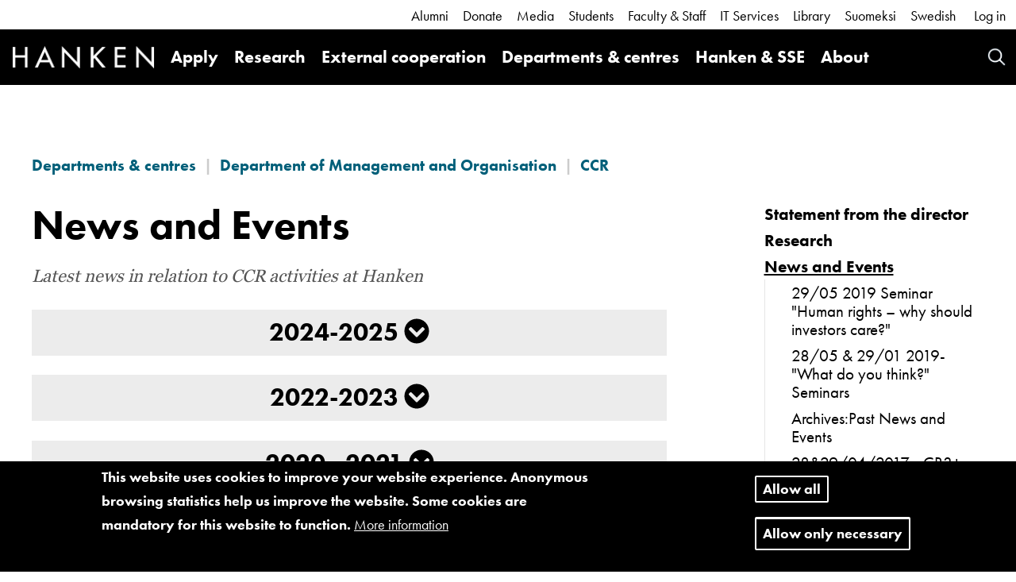

--- FILE ---
content_type: text/html; charset=UTF-8
request_url: https://www.hanken.fi/en/departments-centres/department-management-and-organisation/ccr/news-and-events
body_size: 74878
content:
<!DOCTYPE html>
<html  lang="en" dir="ltr" prefix="content: http://purl.org/rss/1.0/modules/content/  dc: http://purl.org/dc/terms/  foaf: http://xmlns.com/foaf/0.1/  og: http://ogp.me/ns#  rdfs: http://www.w3.org/2000/01/rdf-schema#  schema: http://schema.org/  sioc: http://rdfs.org/sioc/ns#  sioct: http://rdfs.org/sioc/types#  skos: http://www.w3.org/2004/02/skos/core#  xsd: http://www.w3.org/2001/XMLSchema# ">
  <head>
    <meta charset="utf-8" />
<link rel="canonical" href="https://www.hanken.fi/en/departments-centres/department-management-and-organisation/ccr/news-and-events" />
<meta property="og:site_name" content="Hanken" />
<meta property="og:type" content="website" />
<meta property="og:url" content="https://www.hanken.fi/en/departments-centres/department-management-and-organisation/ccr/news-and-events" />
<meta property="og:title" content="News and Events" />
<meta name="twitter:card" content="summary_large_image" />
<meta name="twitter:title" content="News and Events" />
<meta name="twitter:url" content="https://www.hanken.fi/en/departments-centres/department-management-and-organisation/ccr/news-and-events" />
<meta name="Generator" content="Drupal 9 (https://www.drupal.org)" />
<meta name="MobileOptimized" content="width" />
<meta name="HandheldFriendly" content="true" />
<meta name="viewport" content="width=device-width, initial-scale=1.0" />
<style>div#sliding-popup, div#sliding-popup .eu-cookie-withdraw-banner, .eu-cookie-withdraw-tab {background: #0779bf} div#sliding-popup.eu-cookie-withdraw-wrapper { background: transparent; } #sliding-popup h1, #sliding-popup h2, #sliding-popup h3, #sliding-popup p, #sliding-popup label, #sliding-popup div, .eu-cookie-compliance-more-button, .eu-cookie-compliance-secondary-button, .eu-cookie-withdraw-tab { color: #ffffff;} .eu-cookie-withdraw-tab { border-color: #ffffff;}</style>
<link rel="icon" href="/themes/custom/hanken_bootstrap/favicon.ico" type="image/vnd.microsoft.icon" />
<link rel="alternate" hreflang="en" href="https://www.hanken.fi/en/departments-centres/department-management-and-organisation/ccr/news-and-events" />
<script src="/sites/default/files/eu_cookie_compliance/eu_cookie_compliance.script.js?t444ab" defer></script>

    <title>News and Events | Hanken</title>
    <link rel="stylesheet" media="all" href="/sites/default/files/css/css_Zsnw_YcnTltmkqlk5HLT5rGM64kEzL_NN8fRQVJ3zsI.css" />
<link rel="stylesheet" media="all" href="/sites/default/files/css/css_XpBDz1Z83bt75lc67vQ_4OzCGPty_9QSbSKZ36udPGY.css" />
<link rel="stylesheet" media="all" href="https://use.typekit.net/til2apn.css" />

    <script src="https://use.fontawesome.com/releases/v5.10.0/js/all.js" defer crossorigin="anonymous"></script>
<script src="https://use.fontawesome.com/releases/v5.10.0/js/v4-shims.js" defer crossorigin="anonymous"></script>

  </head>
  <body class="path-node page-node-type-article has-glyphicons">
    <a href="#main-content" class="visually-hidden focusable skip-link">
      Skip to main content
    </a>
    
    <div class="responsive-menu-page-wrapper">
  



        

    <header class="l-header container-fluid">
                                      <div class="header-links">
                <div class="region region-header-links">
    <nav role="navigation" aria-labelledby="block-menu-block-white-menuwhite-menu" id="block-menu-block-white-menu">
                        
    <h2 class="visually-hidden" id="block-menu-block-white-menuwhite-menu">White Menu</h2>
    

                
      <ul class="menu menu--white-menu">
                      <li>
          <a href="/en/external-cooperation/alumni" title="Information for you who graduated from Hanken" data-drupal-link-system-path="node/6972">Alumni</a>
                  </li>
                      <li>
          <a href="/en/external-cooperation/fundraising" title="Donera for the future!" data-drupal-link-system-path="node/9074">Donate</a>
                  </li>
                      <li>
          <a href="/en/about/information-media" title="Information for the media services" data-drupal-link-system-path="node/30">Media</a>
                  </li>
                      <li>
          <a href="/en/students" title="Information for you who are already studying at Hanken" data-drupal-link-system-path="node/24">Students</a>
                  </li>
                      <li>
          <a href="/en/faculty-staff" data-drupal-link-system-path="node/309">Faculty &amp; Staff</a>
                  </li>
                      <li>
          <a href="/en/it-services" title="Information about the IT services at Hanken" data-drupal-link-system-path="node/409">IT Services</a>
                  </li>
                      <li>
          <a href="/en/library" title="The library at Hanken" data-drupal-link-system-path="node/329">Library</a>
                  </li>
                      <li>
          <a href="/en/suomeksi" data-drupal-link-system-path="node/2412990">Suomeksi</a>
                  </li>
          </ul>
  


    </nav><div class="block-language">
      <ul class="links"><li hreflang="sv" data-drupal-link-system-path="node/888555" class="sv"><a href="/sv/node/888555" class="language-link" hreflang="sv" data-drupal-link-system-path="node/888555">Swedish</a></li><li hreflang="en" data-drupal-link-system-path="node/888555" class="en is-active"><a href="/en/departments-centres/department-management-and-organisation/ccr/news-and-events" class="language-link is-active" hreflang="en" data-drupal-link-system-path="node/888555">English</a></li><li hreflang="ru" data-drupal-link-system-path="node/888555" class="ru"><a href="/ru/node/888555" class="language-link" hreflang="ru" data-drupal-link-system-path="node/888555">Russian</a></li></ul>
  </div>


<div id="block-hanken-shibboleth-login-block" class="block block-hanken-shibboleth block-hanken-shibboleth-login-block clearfix">
    
        

            <div class="shibboleth-links"><div class="shibboleth-login"><a href="/Shibboleth.sso/Login?target=https%3A//www.hanken.fi/en/shib_login%3Fdestination%3D/node/888555">Log in</a></div></div>
    </div>


  </div>

            </div>
                  
                                          <div class="header-menu">
                      <div class="region region-header">
                <div class="site-branding__name">
            <a class="name navbar-brand hanken-brand-logo" href="/en" title="Home"
               rel="home">
                <img id="hanken-brand-name" src="/themes/custom/hanken_bootstrap/dist/images/hanken-logo.png"
                     alt="Hanken" />
            </a>
        </div>
    
            <div class="site-branding__logo">
            <a class="logo navbar-btn pull-left" href="/en" title="Home" rel="home">
                <img id="hanken-brand-logo" src="/themes/custom/hanken_bootstrap/dist/images/logo.png"
                     alt="Hanken brand logo" />
            </a>
        </div>
    
<div class="search-hanken-block-form search-form search-block-form container-inline search-api-page-block-form-hanken-search-page block block-hanken-search-tweaks block-search-hanken-block clearfix" data-drupal-selector="search-hanken-block-form" id="block-search-hanken-block">
  <a id="phone-icon-search" href="#" alt="Search" class="block-search-api-page-link">
    Search
  </a>
  <div class="block-search-api-page block-search-api-page-form-block clearfix">
          <form action="/search" method="get" id="search-hanken-block-form" accept-charset="UTF-8">
  <div class="form-item js-form-item form-type-search js-form-type-search form-item-keywords js-form-item-keywords form-no-label form-group">
      <label for="edit-keywords" class="control-label sr-only">Search</label>
  
  
  <input title="Enter the terms you wish to search for." data-drupal-selector="edit-keywords" class="form-search form-control" placeholder="Search" type="search" id="edit-keywords" name="keywords" value="" size="15" maxlength="128" data-toggle="tooltip" />

  
  
  </div>
<div data-drupal-selector="edit-actions" class="form-actions form-group js-form-wrapper form-wrapper" id="edit-actions"><button class="search-form__submit button js-form-submit form-submit btn-primary btn icon-before" data-drupal-selector="edit-submit" type="submit" id="edit-submit" value="Search"><span class="icon glyphicon glyphicon-search" aria-hidden="true"></span>
Search</button></div>

</form>

      </div>
</div>

<div id="block-responsive-menu-horizontal-menu" class="block block-responsive-menu block-responsive-menu-horizontal-menu clearfix">
    
        

            <nav class="responsive-menu-block-wrapper">
  
              <ul id="horizontal-menu" class="horizontal-menu">
                    <li class="menu-item menu-item--expanded">
        <a href="/en/apply" title="Apply to Hanken" data-drupal-link-system-path="node/31">Apply</a>
                                <ul class="menu sub-nav">
                    <li class="menu-item menu-item--collapsed">
        <a href="/en/apply/study-hanken" title="Studying at Hanken" data-drupal-link-system-path="node/2531821">Study at Hanken</a>
              </li>
                <li class="menu-item menu-item--collapsed">
        <a href="/en/apply/programmes" title="Hanken&#039;s programmes" data-drupal-link-system-path="node/2531823">Programmes</a>
              </li>
                <li class="menu-item menu-item--collapsed">
        <a href="/en/apply/application" data-drupal-link-system-path="node/2531824">Application</a>
              </li>
                <li class="menu-item menu-item--collapsed">
        <a href="/en/apply/meet-us" data-drupal-link-system-path="node/2433316">Meet us</a>
              </li>
        </ul>
  
              </li>
                <li class="menu-item menu-item--expanded">
        <a href="/en/research" data-drupal-link-system-path="node/25">Research</a>
                                <ul class="menu sub-nav">
                    <li class="menu-item">
        <a href="/en/research/hankens-research-impact" data-drupal-link-system-path="node/2420851">Hanken’s research impact</a>
              </li>
                <li class="menu-item">
        <a href="/en/research/principles-and-policies" data-drupal-link-system-path="node/2420852">Principles and policies</a>
              </li>
                <li class="menu-item">
        <a href="/en/research/projects-and-partnerships" data-drupal-link-system-path="node/2420856">Projects and partnerships</a>
              </li>
                <li class="menu-item menu-item--collapsed">
        <a href="/en/research/publications" data-drupal-link-system-path="node/2420857">Publications</a>
              </li>
                <li class="menu-item menu-item--collapsed">
        <a href="/en/research/conferment-doctoral-degrees" title="Information about the Conferment of Doctoral Degrees" data-drupal-link-system-path="node/2540728">Conferment of Doctoral Degrees</a>
              </li>
                <li class="menu-item menu-item--collapsed">
        <a href="/en/research/open-science-and-research-ethics" data-drupal-link-system-path="node/2420862">Open science and research ethics</a>
              </li>
                <li class="menu-item">
        <a href="/en/research/find-expert" data-drupal-link-system-path="node/2420863">Find an expert</a>
              </li>
                <li class="menu-item menu-item--collapsed">
        <a href="/en/research/research-funding" title="Information about research funding for researchers at Hanken" data-drupal-link-system-path="node/826">Research Funding</a>
              </li>
                <li class="menu-item">
        <a href="/en/research/hr-excellence-research" title="Hanken has been awarded the “HR Excellence in Research” logo by the European Commission" data-drupal-link-system-path="node/546288">HR Excellence in Research</a>
              </li>
        </ul>
  
              </li>
                <li class="menu-item menu-item--expanded">
        <a href="/en/external-cooperation" data-drupal-link-system-path="node/26">External cooperation</a>
                                <ul class="menu sub-nav">
                    <li class="menu-item menu-item--collapsed">
        <a href="/en/external-cooperation/fundraising" title="Information about how you can donate to Hanken" data-drupal-link-system-path="node/9074">Fundraising</a>
              </li>
                <li class="menu-item menu-item--collapsed">
        <a href="/en/external-cooperation/alumni" title="Information about Hanken Alumni" data-drupal-link-system-path="node/6972">Alumni</a>
              </li>
                <li class="menu-item menu-item--collapsed">
        <a href="/en/external-cooperation/partner-programme" data-drupal-link-system-path="node/6971">Partner Programme</a>
              </li>
                <li class="menu-item menu-item--collapsed">
        <a href="/en/external-cooperation/career-services" data-drupal-link-system-path="node/6952">Career Services</a>
              </li>
                <li class="menu-item">
        <a href="/en/external-cooperation/engageeu" data-drupal-link-system-path="node/2455624">ENGAGE.EU</a>
              </li>
                <li class="menu-item menu-item--collapsed">
        <a href="/en/external-cooperation/hanken-business-lab" data-drupal-link-system-path="node/890242">Hanken Business Lab</a>
              </li>
                <li class="menu-item menu-item--collapsed">
        <a href="/en/external-cooperation/international-cooperation" data-drupal-link-system-path="node/6950">International cooperation</a>
              </li>
        </ul>
  
              </li>
                <li class="menu-item menu-item--expanded menu-item--active-trail">
        <a href="/en/departments-centres" title="Departments, Subjects and Competence Centres at Hanken" data-drupal-link-system-path="node/77">Departments &amp; centres</a>
                                <ul class="menu sub-nav">
                    <li class="menu-item menu-item--collapsed">
        <a href="/en/departments-centres/department-finance-and-economics" title="Department of Finance and Economics" data-drupal-link-system-path="node/4481">Department of Finance and Economics</a>
              </li>
                <li class="menu-item menu-item--collapsed menu-item--active-trail">
        <a href="/en/departments-centres/department-management-and-organisation" data-drupal-link-system-path="node/4478">Department of Management and Organisation</a>
              </li>
                <li class="menu-item menu-item--collapsed">
        <a href="/en/departments-centres/department-marketing" data-drupal-link-system-path="node/78">Department of Marketing</a>
              </li>
                <li class="menu-item menu-item--collapsed">
        <a href="/en/departments-centres/department-accounting-and-commercial-law" data-drupal-link-system-path="node/4483">Department of Accounting and Commercial Law</a>
              </li>
                <li class="menu-item menu-item--collapsed">
        <a href="/en/departments-centres/centre-languages-and-business-communication" data-drupal-link-system-path="node/5361">Centre for Languages and Business Communication</a>
              </li>
                <li class="menu-item">
        <a href="/en/departments-centres/competence-centres" data-drupal-link-system-path="node/819348">Competence centres</a>
              </li>
        </ul>
  
              </li>
                <li class="menu-item">
        <a href="/en/apply/programmes/executive-education-emba" title="Hanken &amp; SSE Executive Education" data-drupal-link-system-path="node/2207191">Hanken &amp; SSE</a>
              </li>
                <li class="menu-item menu-item--expanded">
        <a href="/en/about" data-drupal-link-system-path="node/27">About</a>
                                <ul class="menu sub-nav">
                    <li class="menu-item menu-item--collapsed">
        <a href="/en/about/hanken" data-drupal-link-system-path="node/71">This is Hanken</a>
              </li>
                <li class="menu-item menu-item--collapsed">
        <a href="/en/about/social-responsibility-and-sustainability" data-drupal-link-system-path="node/74">Social Responsibility and Sustainability</a>
              </li>
                <li class="menu-item menu-item--collapsed">
        <a href="/en/about/organisation" title="Organisation of departments and decision making" data-drupal-link-system-path="node/75">Organisation</a>
              </li>
                <li class="menu-item menu-item--collapsed">
        <a href="/en/about/information-media" data-drupal-link-system-path="node/30">Information for media</a>
              </li>
                <li class="menu-item menu-item--collapsed">
        <a href="/en/about/current-information/blogs-and-pods" title="Hanken blogs from different areas, as well as Hanken pods, for example the summer pods 2020" data-drupal-link-system-path="node/2410427">Blogs and Pods</a>
              </li>
                <li class="menu-item">
        <a href="/en/about/job-opportunities" title="Job opportunities at Hanken" data-drupal-link-system-path="node/2408052">Job opportunities</a>
              </li>
                <li class="menu-item menu-item--collapsed">
        <a href="/en/about/hanken-diversity" data-drupal-link-system-path="node/10225">Hanken for diversity</a>
              </li>
                <li class="menu-item menu-item--collapsed">
        <a href="/en/about/ukraine-crisis" data-drupal-link-system-path="node/2435492">The Ukraine crisis</a>
              </li>
                <li class="menu-item menu-item--collapsed">
        <a href="/en/about/privacy-and-data-protection" data-drupal-link-system-path="node/1668179">Privacy and data protection</a>
              </li>
                <li class="menu-item menu-item--collapsed">
        <a href="/en/about/contact-information" data-drupal-link-system-path="node/109">Contact information</a>
              </li>
        </ul>
  
              </li>
        </ul>
  


</nav>
    </div>



<div id="block-responsive-menu-toggle" class="responsive-menu-toggle-wrapper responsive-menu-toggle block block-responsive-menu block-responsive-menu-toggle clearfix">
    
        

            <a id="toggle-icon" class="toggle responsive-menu-toggle-icon" title="Menu" href="#off-canvas">
  <span class="icon"></span><span class="label">Menu</span>
</a>
    </div>


  </div>

                </div>
                        </header>

    <div class="main js-quickedit-main-content not-fp" role="main">
                                    
                <div class="content container-fluid">
            <div class="content-wrapper content-wrapper-subbrand">
                    <div class="article row default">
        <div class="col-sm-12">
                                        <a id="main-content"></a>
                  <div class="region region-content">
          <nav aria-label="breadcrumbs">
        <ol class="breadcrumb">
                        <li >
                                <a href="/en/departments-centres">Departments &amp; centres</a>
                            </li>
                        <li >
                                <a href="/en/departments-centres/department-management-and-organisation">Department of Management and Organisation</a>
                            </li>
                        <li >
                                <a href="/en/departments-centres/department-management-and-organisation/ccr">CCR</a>
                            </li>
                    </ol>
    </nav>


<div class="row bs-2col-stacked node node--type-article node--view-mode-full">


<div class="col-sm-12">
    <div class="row">
        <div class="col-sm-9">
            <div class="bs-region--top fixed-width-container">
                
            <div class="field field--name-node-title field--type-ds field--label-hidden field--item"><h1 class="article-title">
  News and Events
</h1>
</div>
      
                
            </div>
            <div class="bs-region--left fixed-width-container">
                
            <div class="field field--name-field-article-summary field--type-string-long field--label-hidden field--item">Latest news in relation to CCR activities at Hanken</div>
      
    



    <div class="component-wrapper component-wrapper--add-text-html clearfix">
                    <div class="p-text">
                                    <a href="#text_item_2380135"
                       id = "accordion_item_2380135_link"
                       aria-controls="text_item_2380135"
                       data-toggle="collapse" aria-expanded="false">
                        <h2 class="p-header-underline heading-m">
                            2024-2025
                            <i aria-hidden="true" class="fas fa-chevron-circle-up img-collapse"></i>
                            <i aria-hidden="true" class="fas fa-chevron-circle-down img-collapse"></i>
                        </h2>
                    </a>
                
                <div class="collapse"
                        id="text_item_2380135" 
                                                    aria-labelledby="accordion_item_2380135_link"
                            role="region"
                                                >
                    <p class="MsoNormal"><b><span style="mso-ansi-language:EN-US">Project Course in Corporate Social Responsibility and Humanitarian Logistics - Spring 2025</span></b></p>
<p class="MsoNormal"><em>Hanken is looking for organisations to participate in our upcoming project course in CSR and Humanitarian Logistics in spring 2025!</em></p>
<p class="MsoNormal"><b><span style="mso-ansi-language:EN-US">Course aim: </span></b><span style="mso-ansi-language:EN-US">The aim of the 10 ECTS course is to immerse students in questions related to social and environmental responsibility by using, analysing, and solving real-world problems provided by case organisations. </span><span lang="EN-GB" style="mso-ansi-language:EN-GB" xml:lang="EN-GB" xml:lang="EN-GB"> <p></p></span></p>
<p class="MsoNormal"><span style="mso-ansi-language:EN-US">During the course students work in <b>groups of 3-4 persons </b>with a project for an organisation involving </span><b><span lang="EN-GB" style="mso-ansi-language:EN-GB" xml:lang="EN-GB" xml:lang="EN-GB">200h </span></b><span lang="EN-GB" style="mso-ansi-language:EN-GB" xml:lang="EN-GB" xml:lang="EN-GB">of work per student (<b>100h</b> for delivering the project to the organisation, <b>100h</b> for the academic part, including contact hours, presentations, and the final report). </span>Organised annually by CCR, this course offers students valuable work experience and insights into CSR and humanitarian logistics.</p>
<p class="MsoNormal"><span style="mso-ansi-language:EN-US">The course has been running for <b>eleven years</b> now and many companies and NGOs have participated over the years. The collaboration has proved to be quite fruitful for both students and the organisations based on the feedback we receive, and we are sure that it will continue to be so.</span></p>
<p class="MsoNormal">You can also see our past news about the project course <a href="https://www.hanken.fi/en/news/record-number-organisations-csr-and-humanitarian-logistics-course">here.</a></p>
<p class="MsoNormal"><span style="mso-ansi-language:EN-US">The course is aimed at master’s level and Corporate Responsibility (CR) Module students who already have a basic knowledge of CSR and belong to a mixed cohort ensuring diversity in background, knowledge, and education. The CR Module is a 2-year study module offered to a group of 40 external participants belonging again to a mixed cohort of students and working professionals. <b>The next course iteration runs from 21 January- 7 May 2025.</b></span><span lang="EN-GB" style="mso-ansi-language:&lt;br /&gt;&#10;EN-GB" xml:lang="EN-GB" xml:lang="EN-GB"><p></p></span></p>
<p class="MsoNormal"><b><i><span style="mso-ansi-language:EN-US">For organisations, participating in the course would entail:</span></i></b><span lang="EN-GB" style="mso-ansi-language:EN-GB" xml:lang="EN-GB" xml:lang="EN-GB"> <p></p></span></p>
<ul style="margin-top:0cm" type="disc"><li class="MsoNormal" style="mso-list:l1 level1 lfo1;tab-stops:list 36.0pt"><span style="mso-ansi-language:EN-US">Developing a project brief that would give value to your organisation and that is in line with the course aim and intended workload for students (we can have a call about this and help you develop the brief if you want). The project brief will be checked by the course examinator to make sure that the scoping fits with the course workload. </span><span lang="EN-GB" style="mso-ansi-language:EN-GB" xml:lang="EN-GB" xml:lang="EN-GB"> <p></p></span></li>
<li class="MsoNormal" style="mso-list:l1 level1 lfo1;tab-stops:list 36.0pt"><span style="mso-ansi-language:EN-US">Presenting your organisation and the project at the kickoff session for the course in January (takes 30 min)</span><span lang="EN-GB" style="mso-ansi-language:EN-GB" xml:lang="EN-GB" xml:lang="EN-GB"> <p></p></span></li>
<li class="MsoNormal" style="mso-list:l1 level1 lfo1;tab-stops:list 36.0pt"><span style="mso-ansi-language:EN-US">Being present and giving feedback to students at the final presentation session in May, where they present their findings (takes 30 min). </span><span lang="EN-GB" style="mso-ansi-language:EN-GB" xml:lang="EN-GB" xml:lang="EN-GB"> <p></p></span></li>
<li class="MsoNormal" style="mso-list:l1 level1 lfo1;tab-stops:list 36.0pt"><span style="mso-ansi-language:EN-US">Providing the student group with access to necessary resources (depending on the nature of the project) and giving guidance on their work. This is where the time demanded can vary depending on the project in question. Students usually work very independently throughout the course, but we encourage that the contact(s) from the organisation should have 4 meetings (at a minimum) with the student group throughout the project between January and May.</span><span lang="EN-GB" style="mso-ansi-language:EN-GB" xml:lang="EN-GB" xml:lang="EN-GB"> <p></p></span></li>
</ul><ul style="margin-top:0cm" type="disc"><li class="MsoNormal" style="mso-list:l0 level1 lfo2;tab-stops:list 36.0pt"><span style="mso-ansi-language:EN-US">Filling out a feedback form at the end of the course (takes about 5-10min).</span><span lang="EN-GB" style="mso-ansi-language:&lt;br /&gt;&#10;     EN-GB" xml:lang="EN-GB" xml:lang="EN-GB"> <p></p></span></li>
</ul><p class="MsoNormal"><span style="mso-ansi-language:EN-US">At the end of the course, organisations will be provided with the final report for the project.</span></p>
<p class="MsoNormal"><b>Do you have a case or problem related to social and/or environmental responsibility and would like our students to assist with? Let us know at <a href="mailto:prme@hanken.fi">prme@hanken.fi</a>, latest by 24.10.2024.</b></p>

                </div>
            </div>
            </div>

    



    <div class="component-wrapper component-wrapper--add-text-html clearfix">
                    <div class="p-text">
                                    <a href="#text_item_2377539"
                       id = "accordion_item_2377539_link"
                       aria-controls="text_item_2377539"
                       data-toggle="collapse" aria-expanded="false">
                        <h2 class="p-header-underline heading-m">
                            2022-2023
                            <i aria-hidden="true" class="fas fa-chevron-circle-up img-collapse"></i>
                            <i aria-hidden="true" class="fas fa-chevron-circle-down img-collapse"></i>
                        </h2>
                    </a>
                
                <div class="collapse"
                        id="text_item_2377539" 
                                                    aria-labelledby="accordion_item_2377539_link"
                            role="region"
                                                >
                    <h3>Will the EU Corporate Sustainability Due Diligence legislation fix the world?</h3>
<p>Monday, March 27 at 13.00</p>
<p>The Ministry for Foreign Affairs is hosting a hybrid event to launch two studies on the impact of EU Corporate Sustainability Due Diligence legislation on developing countries, their trade, and business. </p>
<p>Researchers from Hanken School of Business and the University of Vaasa have conducted case studies from Ethiopia, Tanzania, and the Democratic Republic of the Congo to understand how regulation would affect the economy of the developing countries, what bottlenecks regulation can create for participation in EU value chains, and how Finland could support them in achieving the EU's corporate responsibility regulation. The event will be held in English. </p>
<p>Please register by March 22.</p>
<p>Registration <a href="https://www.lyyti.fi/reg/EU-CSDD-studies">here</a>! </p>
<p>If you have any questions, do not hesitate to reach the organisers at <u><a href="mailto:ccr@hanken.fi" rel="noopener noreferrer" target="_blank" title="mailto:ccr@hanken.fi" class="external-link">ccr@hanken.fi<span class="visually-hidden"> Opens in new window</span> <i class="fas fa-external-link-alt icon" aria-hidden="true"></i></a></u></p>
<p></p><div data-embed-button="assets" data-entity-embed-display="view_mode:media.standard_3_2_vm" data-entity-embed-display-settings="[]" data-entity-type="media" data-entity-uuid="0f51152b-4a1b-46ac-b6ad-cc12bcf1fefb" data-langcode="en" class="align-left embedded-entity"><div>
  
  
            <div class="field field--name-field-media-image field--type-image field--label-hidden field--item">    <picture><source srcset="/sites/default/files/styles/cta_horizontal_block_image_widescreen_3_2_300x150_/public/2023-03/eu_corporate_sustainability_planssi_0803.jpg?itok=TFzH3joX 1x" media="screen and (min-width: 1200px)" type="image/jpeg"></source><source srcset="/sites/default/files/styles/cta_horizontal_block_image_medium_3_2_565x377_/public/2023-03/eu_corporate_sustainability_planssi_0803.jpg?itok=VMz5kNKd 1x" media="screen and (min-width: 992px)" type="image/jpeg"></source><source srcset="/sites/default/files/styles/cta_horizontal_block_image_medium_3_2_565x377_/public/2023-03/eu_corporate_sustainability_planssi_0803.jpg?itok=VMz5kNKd 1x" media="screen and (min-width: 768px)" type="image/jpeg"></source><source srcset="/sites/default/files/styles/cta_horizontal_block_image_mobile_3_2_500x250_/public/2023-03/eu_corporate_sustainability_planssi_0803.jpg?itok=5agnCtaO 1x" media="screen and (max-width: 767px)" type="image/jpeg"></source><img src="/sites/default/files/styles/cta_horizontal_block_image_mobile_3_2_500x250_/public/2023-03/eu_corporate_sustainability_planssi_0803.jpg?itok=5agnCtaO" alt="Publication event poster" typeof="foaf:Image" class="img-responsive" /></picture></div>
      
</div>
</div>


                </div>
            </div>
            </div>

    



    <div class="component-wrapper component-wrapper--add-text-html clearfix">
                    <div class="p-text">
                                    <a href="#text_item_2376624"
                       id = "accordion_item_2376624_link"
                       aria-controls="text_item_2376624"
                       data-toggle="collapse" aria-expanded="false">
                        <h2 class="p-header-underline heading-m">
                            2020 - 2021
                            <i aria-hidden="true" class="fas fa-chevron-circle-up img-collapse"></i>
                            <i aria-hidden="true" class="fas fa-chevron-circle-down img-collapse"></i>
                        </h2>
                    </a>
                
                <div class="collapse"
                        id="text_item_2376624" 
                                                    aria-labelledby="accordion_item_2376624_link"
                            role="region"
                                                >
                    <h3>"Crisis, COVID &amp; the case for cross-disciplinary studies" with Jeff Hearn </h3>
<p>Warm welcome to CCR After-Work @Home! #4 /Disasters, Disaster Capitalism, and Beyond –series</p>
<p>Thursday May 14.</p>
<p>For this session, CCR collaborates with the <a href="https://www.hanken.fi/en/departments-and-centres/department-management-and-organisation/godess">GODESS Institute</a> and invites <strong>Jeff Hearn </strong>to talk about "<strong>Crisis, COVID and the case for cross-disciplinary studies for the future</strong>".</p>
<p>Jeff will introduce the session with some comments on his recent co-authored article on Interdisciplinary Crisis Studies in <em>Global Discourse</em>, and some reflections on possible social impacts of COVID-19 and future thinking.</p>
<blockquote><p><em>“Historically, pandemics have forced humans to break with the past and imagine their world anew. This one is no different”</em> </p>
<p>- Arundhati Roy, ‘The pandemic is a portal’</p>
</blockquote>
<p>In a series live-streamed sit-ins during the Covid-19 pandemic, we invite a number of researchers to present one idea related to the our series theme “<strong>Disasters, Disaster Capitalism, and Beyond</strong>” in 20 minutes. After the presentation  we invite the virtual audience for questions and discussion through chat or audio.</p>
<p>Remember to put a beer in the fridge and join your colleagues for a semi-informal after-work @home!</p>
<p>If you have any questions, do not hesitate to reach the organisers at <u><a href="mailto:ccr@hanken.fi" rel="noopener noreferrer" target="_blank" title="mailto:ccr@hanken.fi" class="external-link">ccr@hanken.fi<span class="visually-hidden"> Opens in new window</span> <i class="fas fa-external-link-alt icon" aria-hidden="true"></i></a>. </u></p>
<hr /><h3><span id="cke_bm_3123S" style="display: none;"> </span>"Agricultural lessons from Coronavirus Pandemic" with Galina Kallio</h3>
<p>Warm welcome to CCR After-Work @Home #3! /Disasters, Disaster Capitalism, and Beyond –series</p>
<p>Why (not) to save the sinking ship? Thursday May 07 at 17:00-18:30</p>
<blockquote><p><em>“Historically, pandemics have forced humans to break with the past and imagine their world anew. This one is no different”</em> </p>
<p>- Arundhati Roy, ‘The pandemic is a portal’</p>
</blockquote>
<p>In a series live-streamed sit-ins during the Covid-19 pandemic, we invite a number of researchers to present one idea related to the our series theme “<strong>Disasters, Disaster Capitalism, and Beyond</strong>” in 20 minutes. After the presentation  we invite the virtual audience for questions and discussion through chat or audio.</p>
<p>On May 07 at 17:00, we will discuss about "Why (not) to save the sinking ship? Agricultural lessons from Coronavirus pandemic" with Galina Kallio.</p>
<p>Remember to put a beer in the fridge and join your colleagues for a semi-informal after-work @home!</p>
<p><u>About the presenter: </u></p>
<p>Galina Kallio is a postdoctoral researcher at the University of Helsinki, Ruralia Institute. Her research focuses on alternative economies, regenerative agriculture, conceptualisations human-nature relationships and methodologies for studying non-symbolic and sensuous ways of knowing. She works in the intersection of academia and activism, and actively participates in societal discussions arguing for bio-centric paradigm shift.</p>
<p>If you have any questions, do not hesitate to reach the organisers at <u><a href="mailto:ccr@hanken.fi" rel="noopener noreferrer" target="_blank" title="mailto:ccr@hanken.fi" class="external-link">ccr@hanken.fi<span class="visually-hidden"> Opens in new window</span> <i class="fas fa-external-link-alt icon" aria-hidden="true"></i></a></u></p>
<p></p><div data-embed-button="assets" data-entity-embed-display="view_mode:media.standard_3_2_vm" data-entity-embed-display-settings="[]" data-entity-type="media" data-entity-uuid="6fee7735-e0a8-4c5a-b938-f0e4e3e61a65" data-langcode="en" class="align-center embedded-entity"><div>
  
  
            <div class="field field--name-field-media-image field--type-image field--label-hidden field--item">    <picture><source srcset="/sites/default/files/styles/cta_horizontal_block_image_widescreen_3_2_300x150_/public/2020-04/poster_may_07_twitter.png?itok=HAhlHoIE 1x" media="screen and (min-width: 1200px)" type="image/png"></source><source srcset="/sites/default/files/styles/cta_horizontal_block_image_medium_3_2_565x377_/public/2020-04/poster_may_07_twitter.png?itok=ZZzS9eBd 1x" media="screen and (min-width: 992px)" type="image/png"></source><source srcset="/sites/default/files/styles/cta_horizontal_block_image_medium_3_2_565x377_/public/2020-04/poster_may_07_twitter.png?itok=ZZzS9eBd 1x" media="screen and (min-width: 768px)" type="image/png"></source><source srcset="/sites/default/files/styles/cta_horizontal_block_image_mobile_3_2_500x250_/public/2020-04/poster_may_07_twitter.png?itok=viG_F7LT 1x" media="screen and (max-width: 767px)" type="image/png"></source><img src="/sites/default/files/styles/cta_horizontal_block_image_mobile_3_2_500x250_/public/2020-04/poster_may_07_twitter.png?itok=viG_F7LT" alt="Rectangle format of CCR poster, vector man sitting at desk from back" typeof="foaf:Image" class="img-responsive" /></picture></div>
      
</div>
</div>
<br /><hr /><h3>"Democratic Horizons in Times of Corona Governance”, with Pauli Huotari &amp; Teivo Teivanen</h3>
<p>CCR After-Work @Home #2 "<strong>Disasters, Disaster Capitalism, and Beyond –series</strong>"</p>
<p>Thursday 23.4, at 17:00</p>
<p>“<em>Historically, pandemics have forced humans to break with the past and imagine their world anew. This one is no different</em>” - Arundhati Roy, ‘The pandemic is a portal’</p>
<p></p><div data-embed-button="assets" data-entity-embed-display="view_mode:media.square_1_1_vm" data-entity-embed-display-settings="[]" data-entity-type="media" data-entity-uuid="b1a23245-c82d-4025-b0cd-9ba2e804d85f" data-langcode="en" class="align-left embedded-entity"><div>
  
  
            <div class="field field--name-field-media-image field--type-image field--label-hidden field--item">    <picture><source srcset="/sites/default/files/styles/crop_image_style_1_1/public/2020-04/ccr_afterwork_home_2_0.png?itok=gO0ExCi8 1x" media="screen and (min-width: 1200px)" type="image/png"></source><source srcset="/sites/default/files/styles/square_large_1_1_480_480_/public/2020-04/ccr_afterwork_home_2_0.png?itok=9YOz9Ir7 1x" media="screen and (min-width: 992px)" type="image/png"></source><source srcset="/sites/default/files/styles/square_large_1_1_480_480_/public/2020-04/ccr_afterwork_home_2_0.png?itok=9YOz9Ir7 1x" media="screen and (min-width: 768px)" type="image/png"></source><source srcset="/sites/default/files/styles/square_large_1_1_480_480_/public/2020-04/ccr_afterwork_home_2_0.png?itok=9YOz9Ir7 1x" media="screen and (max-width: 767px)" type="image/png"></source><img src="/sites/default/files/styles/square_large_1_1_480_480_/public/2020-04/ccr_afterwork_home_2_0.png?itok=9YOz9Ir7" alt="Poster of the after-work 2, with vector of men sitting from back" typeof="foaf:Image" class="img-responsive" /></picture></div>
      
</div>
</div>
<p>A warm welcome to <strong>our 2nd digital After-Work @Home</strong>! In a series live-streamed sit-ins during the Covid-19 pandemic, we invite a number of researchers to present one idea related to the our series theme “Disasters, Disaster Capitalism, and Beyond” in 20 minutes. After the presentation we invite the virtual audience for questions and discussion through chat or audio.</p>
<p>Remember to put a beer in the fridge and join your colleagues for a semi-informal after-work @home!</p>
<p><strong>Teivo Teivainen</strong> is professor of world politics at the University of Helsinki. His work on political economy has received the Hopkins Award of the American Sociological Association for his book Enter Economism, Exit Politics (published by Zed Books in 2002) and the Amartya Sen Prize of Yale University for the article, coauthored with Matti Ylönen, “Politics of Intra-firm Trade” (published in New Political Economy in 2018). He currently leads Academy of Finland project on transnational non-state representation.</p>
<p><strong>Pauli Huotari</strong> is a doctoral candidate in World Politics, University of Helsinki. His research interests include the role of economics, economists and economic ideas in societal change and continuity. He has long been involved in various civic movements.</p>
<p>Read their short article Democratic horizons in times of corona governance <a href="https://eur02.safelinks.protection.outlook.com/?url=https%3A%2F%2Fwww.opendemocracy.net%2Fen%2Fopenmovements%2Fdemocratic-horizons-times-corona-governance%2F&amp;data=02%7C01%7Cmarie-lou.manca%40hanken.fi%7C14262edbfa764be8fc0308d7e2a155d0%7C6f304f3d06b9443c802a0606f683d043%7C0%7C0%7C637227055106099749&amp;sdata=vNeJ8OOFL5Efx5bOxnYHHqU6SVPdR77aFaK8YQpQ4kc%3D&amp;reserved=0">here</a>!</p>
<hr /><h3>“Governance of and by exception: COVID-19”, with Eija Meriläinen</h3>
<p>CCR After-Work @Home #1 "<strong>Disasters, Disaster Capitalism, and Beyond –series</strong>"</p>
<p>Thursday April 16, at 17:00</p>
<p>A warm welcome to our 1st-ever digital After-Work @Home! <br />
 <br />
Eija Meriläinen is a doctoral student in Supply Chain Management and Social Responsibility at Hanken. She studies disaster governance, striving to understand the roles and power of various organizations and institutions in responding to, recovering from and preparing for disasters. Her dissertation focuses on how the responsibility and ability of ‘communities’ is framed within the resilience discourse, particularly by non-governmental organizations whose influence within disaster governance is growing. The research draws mostly from the fields of disaster studies and human geography, but is interdisciplinary in nature. Theoretical and conceptual frameworks such as The Right to City and social contract thinking have been useful in approaching the phenomenon critically.</p>
<hr /><p> </p>

                </div>
            </div>
            </div>

    



    <div class="component-wrapper component-wrapper--add-text-html clearfix">
                    <div class="p-text">
                                    <a href="#text_item_2372784"
                       id = "accordion_item_2372784_link"
                       aria-controls="text_item_2372784"
                       data-toggle="collapse" aria-expanded="false">
                        <h2 class="p-header-underline heading-m">
                            2018 - 2019
                            <i aria-hidden="true" class="fas fa-chevron-circle-up img-collapse"></i>
                            <i aria-hidden="true" class="fas fa-chevron-circle-down img-collapse"></i>
                        </h2>
                    </a>
                
                <div class="collapse"
                        id="text_item_2372784" 
                                                    aria-labelledby="accordion_item_2372784_link"
                            role="region"
                                                >
                    <p> </p>
<p> </p>
<hr /><p><a href="https://www.hanken.fi/en/node/2326747">19/11 2019 Responsible Organising Conference #3</a></p>
<hr /><p><a href="https://www.hanken.fi/en/node/2368676" target="_blank" rel="noopener noreferrer" class="external-link">11 - 15/11 2019 PhD Course: Responsible Organising: New perspectives on Social Inequalities<span class="visually-hidden"> Opens in new window</span> <i class="fas fa-external-link-alt icon" aria-hidden="true"></i></a></p>
<hr /><p><a href="https://www.hanken.fi/en/node/2327821">23/09 2019 Seminar Invisibilities of Business Violence </a></p>
<hr /><p><a href="https://www.hanken.fi/en/node/2141756">29/05 2019 Seminar "Human rights – why should investors care?"</a></p>
<hr /><p><a href="https://www.hanken.fi/en/node/2035499">28/05 &amp; 29/01 2019 "What do you think?" Seminar #5</a></p>
<hr /><h3>Development Days 2019</h3>
<p>CCR is happy to support and participate in the Development Days 2019: Repositioning global development: changing actors, geographies and ontologies (27/02-01/03 2019). More info about the conference <a href="http://www.kehitystutkimus.fi/conference/">here</a>.</p>
<p></p><div data-embed-button="assets" data-entity-embed-display="entity_reference:media_thumbnail" data-entity-embed-display-settings="{&quot;image_style&quot;:&quot;crop_thumbnail&quot;,&quot;image_link&quot;:&quot;&quot;}" data-entity-type="media" data-entity-uuid="37130e59-1a20-479b-a1cc-5727aa7be1ed" data-langcode="en" class="embedded-entity">  <img loading="lazy" src="/sites/default/files/styles/crop_thumbnail/public/thumbnails/image/d0emyvywwaa5d9r.jpg?itok=j0NDtQ0m" width="400" height="261" alt="d0emyvywwaa5d9r.jpg" typeof="foaf:Image" class="img-responsive" /></div>
<br /><hr /><h3><strong>CCR “2019 Kick-Off” session on February 15 from 10:30 to 12:00</strong></h3>
<p>at Hanken School of Economics (room A305)</p>
<p>This session is composed of the presentation of <a href="https://www.hanken.fi/en/node/888563" target="_blank" rel="noopener noreferrer" class="external-link">CCR new board members<span class="visually-hidden"> Opens in new window</span> <i class="fas fa-external-link-alt icon" aria-hidden="true"></i></a>, what has happened in 2018 and what is to come in 2019!</p>
<hr /><h3><strong>“Quality, non-quality, un-quality” and more in qualitative inquiry</strong> </h3>
<p><a id="Quality"><br /><div data-embed-button="assets" data-entity-embed-display="entity_reference:media_thumbnail" data-entity-embed-display-settings="{&quot;image_style&quot;:&quot;crop_thumbnail&quot;,&quot;image_link&quot;:&quot;&quot;}" data-entity-type="media" data-entity-uuid="f45decb1-f149-4b7d-8e6d-d8c18bfbff63" data-langcode="en" class="embedded-entity">  <img loading="lazy" src="/sites/default/files/styles/crop_thumbnail/public/thumbnails/image/flyer_vf.jpg?itok=05jg0a8e" width="400" height="400" alt="flyer_vf.jpg" typeof="foaf:Image" class="img-responsive" /></div>
</a></p>
<p><a id="Quality"> </a></p>
<p><a id="Quality"> </a></p>
<p><a id="Quality"> </a></p>
<p><a id="Quality"> </a></p>
<p><a id="Quality"> </a></p>
<p><a id="Quality"> </a></p>
<p><a id="Quality"> </a></p>
<p><a id="Quality"> </a></p>
<p><a id="Quality"> </a></p>
<p><a id="Quality"> </a></p>
<p><a id="Quality"> </a></p>
<p><a id="Quality"> </a></p>
<p><a id="Quality"> </a></p>
<p><a id="Quality"> </a></p>
<p><a id="Quality"> </a></p>
<p><a id="Quality"> </a></p>
<p>During the recent critical and post-turns ‘the quality question’ in qualitative inquiry has been somewhat bypassed and maybe deemed irrelevant. Many different approaches to address the quality have been developed including different conceptualizations of validity, validation, relationality, and ethics. In this panel each presenter highlights different perspectives on how to respond to the question of quality in today’s neoliberal contexts. This panel returns to the series of quality questions and it aims to problematize the concept and its uses and non-uses. We argue that even though the concept of ‘quality’ might be more or less productive in qualitative inquiry the question of worth, value, and goodness of qualitative inquiry has not disappeared but continues to linger. How should qualitative researchers respond?  Who might be willing to respond to the inquiries often coming from other disciplines and inquiry traditions? How might the global community address the quality question differently?</p>
<hr /><h3 id="PracticesPitfallsAndPromises"><strong>Practices, Pitfalls and Promises: Blockchain Technology for the Supply Chain and Sustainability</strong></h3>
<p>Professor Joseph Sarkis, Ph.D.<br />
Foisie School of Business<br />
Worcester, MA, USA</p>
<p><strong>Tuesday December 18 at 12:00 (2018)</strong></p>
<p><strong>Room A303, Hanken School of Economics</strong>, Arkadiankatu 22, 0100 Helsinki</p>
<p>This presentation will provide an overview of the role blockchain technology can play in both supply chain management and sustainability.  It will provide an update on an exploratory study on this topic and some initial findings. After presentation of definitions, background, barriers, and potentials, and initial results, an open discussion will ensue.  This discussion will focus on the role that blockchain can play for corporate responsibility, transparency, and sustainability along its supply chain.</p>
<p></p><div data-embed-button="assets" data-entity-embed-display="entity_reference:media_thumbnail" data-entity-embed-display-settings="{&quot;image_style&quot;:&quot;crop_thumbnail&quot;,&quot;image_link&quot;:&quot;&quot;}" data-entity-type="media" data-entity-uuid="d170f739-0a5f-4bf6-bfc1-37d0c1d12403" class="align-left embedded-entity" data-langcode="en">  <img loading="lazy" src="/sites/default/files/styles/crop_thumbnail/public/thumbnails/image/jsarkis.jpg?itok=NbTSutAa" width="383" height="383" alt="jsarkis.jpg" typeof="foaf:Image" class="img-responsive" /></div>
<p><u>About prof. Joseph Sarkis:</u> Joseph Sarkis is professor at Worcester Polytechnic Institute in Massachusetts, USA. He previously served as a faculty member at Clark University and the University of Texas at Arlington. His teaching and research interests are in the fields of operations, supply chain management and sustainability. He is the author or co-author of over 400 publications and his research is widely cited and earned the designation of highly cited researcher in 2016 and 2017 from Thomson-Reuters/Clarivate Analytics. He is the Editor-in-Chief of IEEE's Engineering Management Review and Associate Editor of Sustainable Supply Chains for Resources, Conservation and Recycling . He is also Co-Editor of the Greening of Industry Networks Springer-Nature Book Series.</p>
<p>Coffee will be served. Warm welcome to all!</p>
<p>Questions? Do not hesitate to contact us at <a href="mailto:ccr@hanken.fi">ccr@hanken.fi</a></p>
<hr /><p><a href="https://www.hanken.fi/en/node/1720231">13/11 2018 Responsible Organising #2</a></p>
<hr /><h3><strong><a id="arctic" name="arctic"></a>Arctic Railway Plans Between Finland and Norway and Indigenous Peoples’ Rights</strong></h3>
<p>Date: Thursday, 06 September 2018<br />
Time: 16:00 - 17:30 (UTC +3)<br />
Place: University of Helsinki, Konsistori Hall, 2nd floor of main building (Fabianinkatu 33)</p>
<p>Convenor: Hanken School of Economics, University of Helsinki (Tiina Jääskeläinen, Pirjo Kristiina Virtanen, Kukka Ranta)<br />
Access: Public</p>
<p>This panel discussion addresses Arctic environment, Indigenous peoples' rights and megaprojects in the Arctic region, focusing on the plans of the rail line plans between Finland and Norway. The event addresses the current status of improvement plans for better accessibility and logistics. The plan between Oulu and Kirkenes has been presented as less costly in the study by transportation agencies. We ask, what is the role of local and Indigenous people’s participation in the study and decision-making processes? How to guarantee free prior and informed consent (FPIC) and indigenous peoples' rights? What are the impacts of the railway to the Sámi traditional knowledge and livelihoods? How will the railway affect Arctic environment and the lives of nonhumans? And, finally, how is "development" measured in the Arctic?</p>
<p>Invited panelists:<br />
• Tiina Sanila-Aikio, President of the Sámi Parliament<br />
• Kai Kokko, Professor of Environmental Law, University of Helsinki<br />
• Tero Vauraste, Chair of the Arctic Economic Council<br />
• Local representatives from Sámi associations, through video<br />
• Anni Rimpiläinen, The Finnish Transport Agency</p>
<p>Organisers:<br />
Tiina Jääskeläinen, Doctoral student, Hanken School of Economics, Centre for Corporate Responsibility (CCR)<br />
Pirjo Kristiina Virtanen, Assistant Professor, University of Helsinki, Indigenous Studies<br />
Kukka Ranta, Doctoral student and journalist, University of Helsinki</p>
<p>More info: <a href="https://congress.uarctic.org/program/side-events/arctic-railway-plans-between-finland-and-norway-and-indigenous-peoples-rights/" target="_blank" rel="noopener noreferrer" class="external-link">https://congress.uarctic.org/program/side-events/arctic-railway-plans-between-finland-and-norway-and-indigenous-peoples-rights/<span class="visually-hidden"> Opens in new window</span> <i class="fas fa-external-link-alt icon" aria-hidden="true"></i></a></p>
<hr /><h3><strong><a id="COREvent2" name="COREvent2"></a>COREvents #2: Using collaborative knowledge practices in environmental planning and decision-making</strong></h3>
<p>How is trust in expertise generated and lost in environmental policy? How to overcome challenges in democratising environmental expertise? Why is joint fact-finding useful in complex planning and decision-making processes and how to apply it in practice?<br />
 <br />
The second COREvent explores the potential of inclusive knowledge practices to bridge the gap between science and environmental policy making and create a shared knowledge base that different actors consider relevant and reliable.<br />
 <br />
Three leading scholars, Prof. Susan Owens (Cambridge University, UK), Prof. Esther Turnhout (Wageningen University, the Netherlands) and Prof. Masahiro Matsuura (Meiji University, Japan) will share their insights on the ways to improve science-policy interface and broaden knowledge communities in environmental planning and policy-making context. You are warmly welcome to join the event!<br />
 <br />
Date: 4 September, 2018, 15:00-18:00<br />
 <br />
Place: Auditorium Laulujoutsen, 1st floor, The Finnish Environment Institute (SYKE), Mechelininkatu 34a, Helsinki<br />
 <br />
Programme:<br />
Prof. Susan Owens: Trust in Expertise for Environmental Policy<br />
Prof. Esther Turnhout: Democratising environmental expertise: challenges and opportunities at the science-policy-society interface<br />
Prof. Masahiro Matsuura: Linking contested expert knowledge to collaborative governance: joint fact-finding</p>
<p>No registration is needed.</p>
<p>Bios:<br /><strong>Susan Owens</strong> is Emeritus Professor of Environment and Policy and Fellow Emerita of Newnham College, University of Cambridge. She has researched and published widely in the field of environmental governance. Her current projects are concerned with relations between science and politics, and with the role of argument, evidence, ideas and advice in policy formation and change. She has also worked extensively on interpretations of sustainable development in theory and practice, and has theorised connections between environmental planning conflicts (especially those concerned with contentious technologies and infrastructures) and developments in wider domains of public policy.<br /><strong>Esther Turnhout</strong> is Full Professor at the Forest and Nature Conservation Policy Group of Wageningen University, the Netherlands. Her research program The Politics of Environmental Knowledge includes research into the different roles experts play at the science policy interface, the political implications of policy relevant knowledge, and the participation of citizens in environmental knowledge making, also known as citizen science. Current research focuses on the UN Intergovernmental Platform for Biodiversity and Ecosystem Services (IPBES), wildlife management and invasive species, auditing practices in forest management and the production of transparency and traceability in global value chains.<br /><strong>Masahiro Matsuura</strong> is Professor at the Graduate School of Governance Studies, Meiji University, Japan. He is also the head of Democracy Design Lab, a non-profit organization for promoting democratic engagements in Japan, and one of the co-founders of Consensus Building in Asia, a network of practitioners and scholars interested in collaborative processes in Asia. His research interests include the theory and practice of consensus building, negotiation and deliberative democracy in the urban and environmental planning sectors.</p>
<p>Join the discussion in social media: #corestn, #yhteishallinta, #strateginentutkimus</p>
<p>COREvents is a series of open discussions, lectures and workshops organised by CORE project, funded by the Strategic Research Council at the Academy of Finland. CORE explores the potential of collaborative approaches to environmental planning and decision-making, with the mission to facilitate a collaborative turn in Finland.</p>
<hr /><p><a href="https://www.hanken.fi/en/node/2021409">15/08 2018 - Seminar "The Political Ontology of Corporate Responsibility research"</a></p>
<hr /><h3><strong><a id="COREvent1" name="COREvent1"></a>COREvents #1: Collaboration and conflict resolution in environmental decision-making - why is it needed and what makes it work?</strong></h3>
<p>How could today’s complex and controversial problems such as those related to land use, energy or use of natural resources be solved wisely and fairly?</p>
<p>COREvents #1 provided international insights in why collaboration and conflict resolution is needed and what makes it work. See the video <a href="http://www.collaboration.fi/ratkaisut/podcastit-ja-videot/">here</a>!</p>
<p>In this first COREvent, two world class experts on collaboration, prof. Pieter Glasbergen (Netherlands) and prof. Michael Brown (Canada), will share their knowledge on how good results have been achieved by adoption of specific collaborative approaches to planning and decision-making.</p>
<p>In Finland, the potential of such approaches is underused. What could we learn from international practice?</p>
<p><u>Date:</u> 29 May, 2018, 13:00-16:00</p>
<p><u>Place:</u> The Swedish School of Economics (Hanken), Auditorium Futurum, Arkadiankatu 22, Helsinki</p>
<p><u>Programme:</u></p>
<p>Prof. Michael Brown (1), Consensus Building Institute: Mediation and Collaborative Dialogue: Tools to Address Natural Resource Disputes</p>
<p>Prof. Pieter Glasbergen (2), Utrecht University and the Netherlands Open University: Foundations of the Partnership Paradigm and Beyond</p>
<p>Comments from organisations operating in the field of environmental governance in Finland (to be confirmed)</p>
<p><u>About the speakers:</u></p>
<p>(1) Michael Brown is Director of the Consensus Building Institute’s Canada Practice, Professor of Practice in Natural Resource Conflict Mediation at McGill University, and former Senior Mediation Expert in Natural Resource and Land Conflicts for the United Nations Standby Mediation Team. For more than 25 years, he has worked on conflict prevention, mediation, and stakeholder engagement regarding natural resources, land, environmental issues, and matters involving local or indigenous communities. He works on projects and disputes, institutional capacity, systems design, and policy. He has lived and worked internationally for many years, and held numerous leadership and senior advisory positions with the United Nations and other international organizations. His work is focused largely on international and Canadian projects.</p>
<p>(2) Pieter Glasbergen is emeritus Professor of Environmental Studies; Policy and Management at Utrecht University and the Netherlands Open University. Since 2011 he is honorary professor Governance for Sustainable Development at Maastricht University. His research focus is on governance for sustainable development. The articles, reports, and books that he published include both theoretical studies on policy and governance and applied policy research. His main research is on global cross-sector partnerships for sustainable development. He was the first professor of environmental policy in the Netherlands. He chairs the Maastricht-Utrecht-Nijmegen Program on Partnerships (<a href="http://www.munpop.nl/">www.munpop.nl</a>) and is the founder of several teaching programmes and research program Governance for Sustainable Development at Utrecht University. Besides academic positions he has experience as a council member and vice-mayor in the city of Culemborg.</p>
<hr /><p><a href="https://www.hanken.fi/en/node/2021410">05/03 &amp; 07/05 2018 - "What do you think?" Collaborative and Cross-disciplinary Seminars</a></p>
<hr /><p> </p>
<p><a href="https://www.hanken.fi/en/node/2021408">20/03 2018 - Seminar on "Responsible meta-organisations"</a></p>
<hr /><p> </p>

                </div>
            </div>
            </div>

    



    <div class="component-wrapper component-wrapper--add-text-html clearfix">
                    <div class="p-text">
                                    <a href="#text_item_2376625"
                       id = "accordion_item_2376625_link"
                       aria-controls="text_item_2376625"
                       data-toggle="collapse" aria-expanded="false">
                        <h2 class="p-header-underline heading-m">
                            2016 - 2017
                            <i aria-hidden="true" class="fas fa-chevron-circle-up img-collapse"></i>
                            <i aria-hidden="true" class="fas fa-chevron-circle-down img-collapse"></i>
                        </h2>
                    </a>
                
                <div class="collapse"
                        id="text_item_2376625" 
                                                    aria-labelledby="accordion_item_2376625_link"
                            role="region"
                                                >
                    <hr /><p><a href="https://www.hanken.fi/en/node/1512310">15/12 2017 - CCR Christmas Research-Get-Together!</a></p>
<hr /><p><a href="https://www.hanken.fi/en/node/1512311">14/12 2017 - Seminar with DS Fellow Henning Grosse Ruse Khan</a></p>
<hr /><p><a href="https://www.hanken.fi/en/node/1413958">13/11 2017 - Responsible Organising Conference</a></p>
<hr /><p><a href="https://www.hanken.fi/en/node/1512313">16/10 &amp; 11/12 2017 - “What do you think?” – Collaborative and Cross-disciplinary Seminars</a></p>
<hr /><h3><a id="Researchers' comments on state-owner governance memo on Finnfund" name="Researchers' comments on state-owner governance memo on Finnfund"></a><strong>05/10 2017 - Researchers' comments on state-owner governance memo on Finnfund (In Finnish)</strong></h3>
<p><a data-original-title="Open fil in new window" data-placement="bottom" data-toggle="tooltip" href="https://www.hanken.fi/sites/default/files/atoms/files/tiedeyhteisonkommentit_finnfundin_omistajaohjauksen_kehittamiseen.pdf" target="_blank" title="" type="application/pdf; length=43190" rel="noopener noreferrer" class="external-link">tiedeyhteisonkommentit_finnfundin_omistajaohjauksen_kehittamiseen.pdf<span class="visually-hidden"> Opens in new window</span> <i class="fas fa-external-link-alt icon" aria-hidden="true"></i></a></p>
<p>
tiedeyhteisonkommentit_finnfundin_omistajaohjauksen_kehittamiseen.pdf</p>
<hr /><p><a href="https://www.hanken.fi/en/node/1512314">31/08 &amp; 01/09 2017 - Two open research seminars with visiting researcher Farzad Khan </a></p>
<hr /><h3><strong><a id="SUSMINO consortia" name="SUSMINO consortia"></a>31/07 2017 - Hanken receives funding for SUSMINO consortia from Ekon. dr Peter Wallenbergs Stiftelse för Ekonomi och Teknik</strong></h3>
<p>Hanken has been granted 300 000 SEK by Ekon. dr Peter Wallenbergs Stiftelse för Ekonomi och Teknik for the project <u>'Sustainability challenges of mining in the Nordic countries: the business, politics and society (SUSMINO)'</u>' . </p>
<p>The project is a cooperation between Centre for Corporate Responsibility (CCR) at Hanken, Finland; Centre for Sami Studies at UiT The Arctic University of Norway, Norway and the Department of Urban and Rural Development, Swedish University of Agricultural Sciences, Sweden</p>
<p><u>About the project:</u> Sweden and Finland are currently experiencing a renewed mining boom in their northern territories. Many local communities in these areas are economically and culturally dependent on reindeer herding and other land-based livelihoods. While mining operations may boost rural economies, they may also have an adverse impact on the environment and regional livelihoods. This creates a risk of social and political conflicts, which can question the sustainability of mining, affect the companies’ performance and reputation negatively, and produce cross-border political instability. There have been various research projects on the complex social, cultural and political drivers, contexts and impacts of mining in the Nordic countries. By organizing three research workshops in 2018-19, the SUSMINO project seeks to build a synthesis on the research findings of previous projects to identify the key sustainability challenges and ways to tackle them in Nordic mining. The project promotes networking between Nordic scholars in social sciences, humanities and business studies as well as with business practitioners and stakeholders. One of the workshops is dedicated for connecting Nordic junior researchers with broader international research networks and key stakeholders of Nordic mining, facilitating interdisciplinary and cross-border collaboration in doctoral supervision, and identifying further research opportunities especially for junior researchers.</p>
<p>For more information contact consortia leader Dr. Ville-Pekka Sorsa at <a href="mailto:ville-pekka.sorsa@hanken.fi">ville-pekka.sorsa@hanken.fi</a></p>
<p> </p>
<hr /><p><a href="https://www.hanken.fi/en/node/1418858">06/06 2017 - Breakfast Seminar:<strong> Does Corporate Responsibility Necessitate a Restructuring of Incentive-Compensation Systems?</strong></a></p>
<hr /><h3>5th CR3+ Conference</h3>
<p>Making Corporate Responsibility useful, April 28-29, 2017, Hanken School of Economics</p>
<p>The fifth CR3+ conference will take place at Hanken in Helsinki on <strong>April 28-29, 2017</strong>. </p>
<p><a href="https://www.hanken.fi/sv/node/888561">Read more here &gt;&gt;</a></p>
<hr /><p><a href="https://www.hanken.fi/en/node/1418639">27/04 2017 - Research Seminar of <strong>Jeremy Moon</strong></a></p>
<hr /><h3><strong><a id="PRME statement" name="PRME statement"></a>08/02 2017 - PRME Statement in Defense of Universal Values and Principles as Preconditions for Responsible Management Education</strong></h3>
<p><em>Hanken is one of 29 higher education institutions worldwide in the PRME (Principles for Responsible Management Education) Champions and stands behind the statement in defense of universal values and principles made by PRME on 8 February 2017.</em></p>
<p>From Andrew Main Wilson - Chair, PRME Steering Committee</p>
<p>and Jonas Haertle - Head, PRME</p>
<p>Dear Colleagues,</p>
<p>The mission of the Principles for Responsible Management Education (PRME) initiative is to transform management education, research and thought leadership globally by providing the Principles for Responsible Management Education framework, developing learning communities and contributing to the achievement of the United Nations' Sustainable Development Goals. The PRME initiative comprises over 600 business schools and management-related academic institutions in over 85 countries worldwide.</p>
<p>Our global community has thrived on the commitment and the ideas brought by people from around the world. We contribute to global knowledge through the free movement of students, teachers and researchers. Furthermore, as a UN-backed initiative, we are speaking up to defend universal values and principles of the United Nations, namely equality, non-discrimination, freedom, and diversity. We are convinced that these values and principles are one of our greatest strengths. Therefore, we are deeply concerned about growing protectionism, nationalism and populism on the global stage. Any form of discrimination related to religion, ethnicity or nationality is against the fundamental principles and values on which our societies as well as educational and research activities are based. Scientific progress depends fundamentally on an open exchange of ideas, scholars and students. To meet global challenges like climate change that are threatening our lives and those of future generations, we must depend on a science-based system of evidence. In combination, these developments have significant negative impacts on our economies and societies, on cooperation and peace in the world.</p>
<p>We considered the implications for the <a href="http://www.unprme.org/global-forum/index.php" target="_blank" rel="noopener noreferrer" class="external-link">2017 Global Forum for Responsible Management Education – 7th<span class="visually-hidden"> Opens in new window</span> <i class="fas fa-external-link-alt icon" aria-hidden="true"></i></a> PRME Assembly and PRME’s 10th Anniversary scheduled to take place in New York City, USA, this July. We have deep concern for those potentially restricted from attending our conference and the implications for our shared values. Like other academic organisations we deliberated on a potential cancelation. After intensive consultations we decided to continue planning the event in NYC for the following reasons:</p>
<p>We want to signal our support for the values and principles of equality, non-discrimination, freedom and diversity.</p>
<p>We want to make use of the opportunity to address the issues in a meeting with the United Nations’ High-Level Political Forum (HLPF).</p>
<p>We will adapt our agenda to provide space for discussing the reasons for our concerns in a constructive manner.</p>
<p>We will make every effort to connect with those restricted from attending via technology.</p>
<p>Future annual PRME conferences will be organised in locations providing equal access to all participants.</p>
<p>PRME signatories are reminded that they are welcome to attend regional PRME Chapter meetings in other locations as well, a full overview of meetings can be found on <a href="http://www.unprme.org/events/index.php" target="_blank" rel="noopener noreferrer" class="external-link">the PRME website<span class="visually-hidden"> Opens in new window</span> <i class="fas fa-external-link-alt icon" aria-hidden="true"></i></a>.</p>
<p>We are heartened by the leadership shown by academic institutions, corporations and graduates of business and management schools, particularly in support of refugees. Refugees fleeing conflict and persecution are finding more and more borders closed and increasingly restricted access to the protection they need and are entitled to receive, per international refugee law.</p>
<p>We remain committed to our mission to prepare a new generation of globally responsible leaders and to preserve the freedom of research, teaching and learning in an international community. It is part of our responsibility to critically address any threats to these fundamental values and principles.</p>
<p>We call for more business and management-related higher education institutions around the world to join us and stand up for the principles and values we all share.</p>
<p>With warm regards,</p>
<p>Andrew Main Wilson - Chair, PRME Steering Committee</p>
<p>Jonas Haertle - Head, PRME</p>
<p><em>This statement is issued on behalf of <a href="http://www.unprme.org/about-prme/steering-committee/index.php" target="_blank" rel="noopener noreferrer" class="external-link">the PRME Steering Committee <span class="visually-hidden"> Opens in new window</span> <i class="fas fa-external-link-alt icon" aria-hidden="true"></i></a>and <a href="http://www.unprme.org/about-prme/prme-secretariat.php" target="_blank" rel="noopener noreferrer" class="external-link">PRME Secretariat<span class="visually-hidden"> Opens in new window</span> <i class="fas fa-external-link-alt icon" aria-hidden="true"></i></a>. For questions, please email <a href="mailto:info@unprme.org">info@unprme.org</a>.</em></p>
<hr /><h3><strong><a id="Researchers meeting" name="Researchers meeting"></a>02/12/2016 from 14:00 to 17:00 - Researchers Meeting</strong></h3>
<p>CCR wishes to invite all interested faculty members and doctoral students  at the University of Helsinki and Hanken School of Economics for a  get-together to plan the activities of the Centre. </p>
<p>The meeting is on Friday December 2nd from 14:00-17:00 at Minerva-tori (Siltavuorenpenger 5 A). Please sign-up in advance and fill in a short  survey on research interests and on-going projects on topics relevant  to the centre on the link below by 23.11.2016:</p>
<p><a href="https://www.webropolsurveys.com/Answer/SurveyParticipation.aspx?SDID=Fin1202174&amp;SID=806902ae-439c-4c71-9ed7-b9531b75ac6d&amp;dy=1286158857" target="_blank" rel="noopener noreferrer" class="external-link">https://www.webropolsurveys.com/S/A58F84E91353E6FB.par<span class="visually-hidden"> Opens in new window</span> <i class="fas fa-external-link-alt icon" aria-hidden="true"></i></a></p>
<p>During the event we will introduce CCR and its objectives, and make  future plans for the centre. We would also like to use this event to  map out and discuss existing research interests, funding needs and  ideas, and possible synergies between researchers who have an interest  in topics broadly linked to CCR's activities to ensure that CCR will  serve the need and interests of all researchers linked to the centre.</p>
<p>We would be happy to answer any question you might have, please  direct your queries to <a href="mailto:ccr@hanken.fi">ccr@hanken.fi</a></p>
<p>On behalf of CCR, Nikodemus Solitander, Director, CCR</p>
<hr /><h3><strong><a id="CCR Converses" name="CCR Converses"></a>07/10/2016 from 15 to 16:30 - CCR Converses (vol.1): Jeroen Merk</strong></h3>
<p>CCR takes a head-start (we will arrange a more formal CCR researcher get-together towards the end of October at the University of Helsinki, more info soon) with organizing researcher conversations this Friday as we are visited Dr. Jeroen Merk, who is research associate at the International Institute of Social Science (ISS) of Erasmus University Rotterdam. Prior to this Jeroen has had a very long career as a researcher and policy coordinator for Clean Clothes Campaign, particularly working around working conditions in the readymade garment industry in Southeast Asia. Jeroen has also, among other things, co-authored an article with Frank den Hond*</p>
<p>Jeroen who is also interested in the intersection between activism and academia will first present his current research project but also have discussions and idea exchanges with Finnish researchers in the environs of CCR. The invitation is as always open to anyone with an interest!</p>
<p>Place/Time; Friday 7.10, 15.00-16.30, Hanken, Arkadia building (Perho-wing), Arkadiankatu 24, Seminar Room on the 0-floor (if you have problem entering the building call 040 3521451)</p>
<p>Jeroen will also speak in the morning at Eetti's and SASK's common event, for more info see: <a href="https://helda.helsinki.fi/bitstream/handle/10138/157558/den_Hond_Stolwijk_Merk_2014.pdf?sequence=1" target="_blank" rel="noopener noreferrer" class="external-link">http://www.kepa.fi/tapahtumakalenteri/19832<span class="visually-hidden"> Opens in new window</span> <i class="fas fa-external-link-alt icon" aria-hidden="true"></i></a></p>
<p>Short bio:</p>
<p>Jeroen's research interests lie at the crossroads of international relations, political economy, social movements, and the governance institutions of global industrial relations. He's e been particularly concerned with analysing the shifting nature of worker-employer relations within local, national and global (supply-chain) contexts; the role of ethical standards as embodied in codes of conduct and other voluntary instruments in regulating business practices; and the combined (but uneven) emergence of cross-border networks of NGOs and trade unions keeping transnational corporations accountable for labour rights violations. Since 2003, he was a research and policy coordinator at the International Secretariat of the Clean Clothes Campaign, a labour rights NGO with branches in 15 European countries and an extended network of partners in production countries. He was responsible for coordinating, planning and publishing research on the impact of private governance instruments on labour relations and working conditions. Jeroen has closely collaborated with unions, labour NGOs from South and South-East Asia, on these topics.</p>
<p><a href="https://helda.helsinki.fi/bitstream/handle/10138/157558/den_Hond_Stolwijk_Merk_2014.pdf?sequence=1" target="_blank" rel="noopener noreferrer" class="external-link">* den Hond, F, Stolwijk, S &amp; Merk, J (2014) 'A strategic-interaction analysis of the CCC urgent appeal system and its outcomes for garment workers'' Mobilization: an international journal, 19 (1) pp. 83-111<span class="visually-hidden"> Opens in new window</span> <i class="fas fa-external-link-alt icon" aria-hidden="true"></i></a></p>
<p>on behalf of CCR, Nikodemus Solitander, Director, CCR</p>
<hr /><p><a href="https://www.hanken.fi/en/node/1418634">30/09 2016 -<strong> Launch of CCR</strong></a></p>
<hr /><p> </p>

                </div>
            </div>
            </div>


                                    
                
            </div>
        </div>
        <div class="col-sm-3">
            <div class="bs-region--right">
                                <nav class="menu-main-aside">
                                            
      <ul class="menu menu--main">
                      <li>
          <a href="/en/departments-centres/department-management-and-organisation/ccr/statement-director" data-drupal-link-system-path="node/974538">Statement from the director</a>
                  </li>
                      <li>
          <a href="/en/departments-centres/department-management-and-organisation/ccr/research" data-drupal-link-system-path="node/888552">Research</a>
                  </li>
                      <li class="active active-trail">
          <a href="/en/departments-centres/department-management-and-organisation/ccr/news-and-events" class="active-trail is-active" data-drupal-link-system-path="node/888555">News and Events</a>
                            <ul class="hanken-dropdown-menu">
                      <li>
          <a href="/en/departments-centres/department-management-and-organisation/ccr/news-and-events/2905-2019-seminar" data-drupal-link-system-path="node/2141756">29/05 2019 Seminar &quot;Human rights – why should investors care?&quot;</a>
                  </li>
                      <li>
          <a href="/en/departments-centres/department-management-and-organisation/ccr/news-and-events/2805-2901-2019-what" data-drupal-link-system-path="node/2035499">28/05 &amp; 29/01 2019- &quot;What do you think?&quot; Seminars</a>
                  </li>
                      <li>
          <a href="/en/departments-centres/department-management-and-organisation/ccr/news-and-events/archivespast-news" data-drupal-link-system-path="node/889339">Archives:Past News and Events</a>
                  </li>
                      <li>
          <a href="/en/departments-centres/department-management-and-organisation/ccr/news-and-events/2829042017-cr3" data-drupal-link-system-path="node/888561">28&amp;29/04/2017 - CR3+ Conference</a>
                  </li>
          </ul>
  
                  </li>
                      <li>
          <a href="/en/departments-centres/department-management-and-organisation/ccr/contact" data-drupal-link-system-path="node/888559">Contact</a>
                  </li>
          </ul>
  


                                    </nav>

                                    <div class="block-views-blocknews-sidebar-latest subbrand-info subbrand-sidebar">
                      <h2 class="block-title heading-l">Latest</h2>
                      <div class="views-element-container form-group"><div class="view view-subbrand view-id-subbrand view-display-id-news js-view-dom-id-9c9602ab16ad2f6ea94aa8ca3f1f6c2613eeed567967a3f3dff66897d349fa8c">
  
    
      
      <div class="view-content">
          <div class="views-row"><div>


<div class="node-info">
      <div class="inline-block">
      
            <div class="field field--name-field-news-type field--type-entity-reference field--label-hidden field--item"><a href="/en/tags/research-2" hreflang="en">Research</a></div>
      
    </div>
    <div class="inline-block">
    | 07.01.2026
  </div>
</div>

<div class="node-info">
  
            <div class="field field--name-node-title field--type-ds field--label-hidden field--item"><h3 class="heading-xs">
  <a href="/en/news/study-reveals-gap-how-people-and-ai-are-managed" hreflang="en">Study reveals gap in how people and AI are managed</a>
</h3>
</div>
      
</div>

</div>

</div>
    <div class="views-row"><div>


<div class="node-info">
      <div class="inline-block">
      <div class="field--name-field-news-type">
        <a href="/news-archive">
          News        </a>
      </div>
    </div>
    <div class="inline-block">
    | 05.11.2025
  </div>
</div>

<div class="node-info">
  
            <div class="field field--name-node-title field--type-ds field--label-hidden field--item"><h3 class="heading-xs">
  <a href="/en/news/hopscotch-canvas-new-workshop-tool-hanken-researchers-puts-people-first-teamwork" hreflang="en">Hopscotch Canvas: A new workshop tool from Hanken researchers that puts people first in teamwork </a>
</h3>
</div>
      
</div>

</div>

</div>
    <div class="views-row"><div>


<div class="node-info">
      <div class="inline-block">
      
            <div class="field field--name-field-news-type field--type-entity-reference field--label-hidden field--item"><a href="/en/tags/research-2" hreflang="en">Research</a></div>
      
    </div>
    <div class="inline-block">
    | 31.10.2025
  </div>
</div>

<div class="node-info">
  
            <div class="field field--name-node-title field--type-ds field--label-hidden field--item"><h3 class="heading-xs">
  <a href="/en/news/new-research-project-explores-how-ai-reshaping-work-and-leadership" hreflang="en">New research project explores how AI is reshaping work and leadership</a>
</h3>
</div>
      
</div>

</div>

</div>
    <div class="views-row"><div>


<div class="node-info">
      <div class="inline-block">
      
            <div class="field field--name-field-news-type field--type-entity-reference field--label-hidden field--item"><a href="/en/tags/study-information-0" hreflang="en">Study Information</a></div>
      
    </div>
    <div class="inline-block">
    | 26.02.2025
  </div>
</div>

<div class="node-info">
  
            <div class="field field--name-node-title field--type-ds field--label-hidden field--item"><h3 class="heading-xs">
  <a href="/en/news/study-sofia-bulgaria-summer-2025" hreflang="en">Study in Sofia, Bulgaria summer 2025</a>
</h3>
</div>
      
</div>

</div>

</div>
    <div class="views-row"><div>


<div class="node-info">
      <div class="inline-block">
      
            <div class="field field--name-field-news-type field--type-entity-reference field--label-hidden field--item"><a href="/en/tags/research-2" hreflang="en">Research</a></div>
      
    </div>
    <div class="inline-block">
    | 17.12.2024
  </div>
</div>

<div class="node-info">
  
            <div class="field field--name-node-title field--type-ds field--label-hidden field--item"><h3 class="heading-xs">
  <a href="/en/news/hanken-receives-research-funding-explore-risks-and-rewards-green-entrepreneurial-acquisitions" hreflang="en">Hanken receives research funding to explore the risks and rewards of green entrepreneurial acquisitions</a>
</h3>
</div>
      
</div>

</div>

</div>

    </div>
  
          </div>
</div>

                    </div>
                    <div class="block-views-blockevents-sidebar-latest subbrand-info subbrand-sidebar">
                      <h2 class="block-title heading-l">Events</h2>
                      <div class="views-element-container form-group"><div class="view view-subbrand view-id-subbrand view-display-id-events js-view-dom-id-d59d086b9d502c8890e1e18254af298940f9a511a5dbd78db0862cc2fa3c2580">
  
    
      
  
          </div>
</div>

                    </div>
                
            </div>
        </div>
    </div>
</div>

<div class="col-xs-12 col-sm-12">
    <div class="bs-region--bottom">

        
        

                  <div class="image-links-d7">
            
          </div>
        
        
<div class="field field--name-field-tags field--type-entity-reference field--label-inline">
            <div class="field--label">Tags</div>
        <div class="field--items">
                    <div class="field--item content-tags">
                <a href="/en/tags/research-0" hreflang="en">research</a>,            </div>
                    <div class="field--item content-tags">
                <a href="/en/tags/ccr" hreflang="en">CCR</a>,            </div>
                    <div class="field--item content-tags">
                <a href="/en/tags/seminar" hreflang="en">Seminar</a>,            </div>
                    <div class="field--item content-tags">
                <a href="/en/tags/news" hreflang="en">News</a>,            </div>
                    <div class="field--item content-tags">
                <a href="/en/tags/conference" hreflang="en">conference</a>,            </div>
                    <div class="field--item content-tags">
                <a href="/en/tags/events" hreflang="en">Events</a>            </div>
            </div>
</div>

    </div>
</div>

</div>


  </div>

                    </div>
    </div>
            </div>
        </div>

                            <div id="footer" class="container-fluid footer">
                <div class="content-wrapper content-wrapper-subbrand row">
                    <footer>
                        <h2 class="footer-title heading-xs">
                            HANKEN SCHOOL OF ECONOMICS                        </h2>
                        <div class="footer-info">
                            <div class="row">
                                <div class="footer-info-helsinki">
                                      <div class="region region-footer-helsinki">
    

<div id="block-block-content-1be117fb-26a9-4ac5-9ab2-370a3311bebf" class="block block-block-content block-block-content1be117fb-26a9-4ac5-9ab2-370a3311bebf clearfix">
    
        

            
            <div class="field field--name-body field--type-text-with-summary field--label-hidden field--item"><p><strong>Helsinki</strong></p>
<p><strong>Visiting and courier address:</strong><br />
Arkadiankatu 22,<br />
00100 Helsinki, Finland</p>
<p><strong>Postal Address:</strong><br />
P.O.Box 479,<br />
00101 Helsinki, Finland</p>
<p><strong>Phone:</strong><br />
+358 (0)29 431 331</p>
<p><strong>VAT number/Business ID</strong><strong>:</strong> FI02459077</p>
</div>
      
    </div>


  </div>

                                </div>
                                <div class="footer-info-vaasa">
                                      <div class="region region-footer-vaasa">
    

<div id="block-block-content-4078252e-20ba-4b11-af52-9ae4520cfa4e" class="block block-block-content block-block-content4078252e-20ba-4b11-af52-9ae4520cfa4e clearfix">
    
        

            
            <div class="field field--name-body field--type-text-with-summary field--label-hidden field--item"><p><strong>Vasa</strong></p>
<p><strong>Visiting and courier address:</strong><br />
Kirjastonkatu 16,<br />
65100 Vaasa, Finland</p>
<p><strong>Postal Address:</strong> <br />
P.O.Box 287,<br />
65101 Vaasa, Finland</p>
<p><strong>Phone</strong>: <br />
+358 (0)29 431 331</p>
<p><a href="https://hanken.fi/en/about-hanken/contact-information" id="contact_link"><strong>Detailed contact information</strong></a></p>
</div>
      
    </div>


  </div>

                                </div>
                            </div>
                        </div>
                        <div class="footer-links">
                              <div class="region region-footer-images">
    

<div id="block-block-content-3491a5e9-4566-4bf7-a5e9-84da3a77157b" class="block block-block-content block-block-content3491a5e9-4566-4bf7-a5e9-84da3a77157b clearfix">
    
        

            
            <div class="field field--name-body field--type-text-with-summary field--label-hidden field--item"><p><a href="https://efmdglobal.org/accreditations/business-schools/equis/"><img alt="EQUIS" src="/sites/default/files/2020-12/equis_logo.png" style="vertical-align: bottom;" /></a> <a href="http://www.aacsb.edu/"><img alt="AACSB" src="/themes/custom/hanken_bootstrap/dist/images/aacsb_logo.png" style="vertical-align: bottom;" /></a> <a href="https://www.associationofmbas.com/" style="padding-right: 0;"><img alt="AMBA" src="/sites/default/files/2020-12/amba_logo.png" style="vertical-align: bottom;" /></a></p>
<p style="margin-top: 30px; margin-bottom: 10px;"><a href="https://www.engageuniversity.eu"><img alt="Engage.eu" src="https://www.hanken.fi/sites/default/files/2024-05/engage-eu-logo-white.png" style="vertical-align: bottom; width: 60px;" /></a> <a href="https://gbsn.org/" style="padding-right: 0;"><img alt="GBSN" src="/sites/default/files/2021-11/gbsn-white.png" style="vertical-align: bottom; width: 130px;" /></a></p>
</div>
      
    </div>


  </div>

                              <div class="region region-footer-social">
    

<div id="block-block-content-ee4579d6-854a-4237-85a2-8738baf9bbfc" class="block block-block-content block-block-contentee4579d6-854a-4237-85a2-8738baf9bbfc clearfix">
    
        

            
            <div class="field field--name-body field--type-text-with-summary field--label-hidden field--item"><p><a href="https://bsky.app/profile/hankenofficial.bsky.social"><img alt="Bluesky" src="/sites/default/files/2025-02/some-bluesky-logo.png" /></a> <a href="https://www.facebook.com/hankenFI/"><img alt="Facebook" src="/sites/default/files/2025-02/some-facebook-logo.png" /></a> <a href="https://www.instagram.com/hankenofficial/"><img alt="Instagram" src="/sites/default/files/2025-02/some-instagram-logo.png" /></a> <a href="https://www.linkedin.com/school/hanken-svenska-handelshogskolan/"><img alt="Linkedin" src="/sites/default/files/2025-02/some-linkedin-logo.png" /></a> <a href="https://www.youtube.com/user/infohanken"><img alt="Youtube" src="/sites/default/files/2025-02/some-youtube-logo.png" /></a></p>
</div>
      
    </div>


  </div>

                              <div class="region region-footer-links">
    <nav role="navigation" aria-labelledby="block-menu-block-footerfooter-menu" id="block-menu-block-footer">
                        
    <h2 class="visually-hidden" id="block-menu-block-footerfooter-menu">Footer</h2>
    

                
      <ul class="menu menu--footer">
                      <li>
          <a href="/en/whistleblower" data-drupal-link-system-path="node/2458660">Whistleblower</a>
                  </li>
                      <li>
          <a href="/en/sitemap" title="Sitemap over the Hanken web site" data-drupal-link-system-path="sitemap">Sitemap</a>
                  </li>
                      <li>
          <a href="/en/notification" title="Notification" data-drupal-link-system-path="node/33">Notification</a>
                  </li>
                      <li>
          <a href="/en/cookies-and-about-site" title="Cookies" data-drupal-link-system-path="node/34">Cookies and About this site</a>
                  </li>
                      <li>
          <a href="/en/about/privacy-and-data-protection" title="Privacy policy and data protection" data-drupal-link-system-path="node/1668179">Privacy Policy</a>
                  </li>
                      <li>
          <a href="/en/about-accessibility" title="Information about the accessibility of the web site" data-drupal-link-system-path="node/2406696">About accessibility</a>
                  </li>
          </ul>
  


    </nav>
  </div>

                        </div>
                    </footer>
                </div>
            </div>
            </div>

</div>
    <div class="off-canvas-wrapper"><div id="off-canvas">
              <ul>
                    <li class="menu-item--_7e798e2-ae9a-4302-ae86-d82cb72f8163 menu-name--main">
        <a href="/en/apply" title="Apply to Hanken" data-drupal-link-system-path="node/31">Apply</a>
                                <ul>
                    <li class="menu-item--_2811cbb-73dd-48ec-af5b-d13c7fd4afcb menu-name--main">
        <a href="/en/apply/study-hanken" title="Studying at Hanken" data-drupal-link-system-path="node/2531821">Study at Hanken</a>
                                <ul>
                    <li class="menu-item--_cbb8b03-105a-489d-8c41-a3c6abb2d103 menu-name--main">
        <a href="/en/apply/study-hanken/reasons-join-hanken" title="Reasons to join Hanken" data-drupal-link-system-path="node/2458091">Reasons to join Hanken</a>
              </li>
                <li class="menu-item--_a8346d3-40c9-4d21-8b74-fce2a4aa6452 menu-name--main">
        <a href="/en/apply/study-hanken/student-life" title="Information on i.e. the student union, housing" data-drupal-link-system-path="node/262">Student life</a>
                                <ul>
                    <li class="menu-item--_b439ed2-f6ae-4592-9179-e29cb5f31196 menu-name--main">
        <a href="/en/apply/study-hanken/student-life/student-union" title="Information on the student unions activities and role at Hanken." data-drupal-link-system-path="node/263">The student union</a>
              </li>
                <li class="menu-item--_a4c739c-6ed1-43fe-8921-20905ed1da86 menu-name--main">
        <a href="/en/apply/study-hanken/student-life/helsinki-students" title="Helsinki as a student city." data-drupal-link-system-path="node/265">Helsinki for students</a>
              </li>
                <li class="menu-item--edfdc7cc-8d1a-42a0-abb4-4ed5e77b1ee2 menu-name--main">
        <a href="/en/apply/study-hanken/student-life/vaasa-students" title="Vaasa as student city." data-drupal-link-system-path="node/742">Vaasa for students</a>
              </li>
        </ul>
  
              </li>
                <li class="menu-item--_7969d49-4338-4842-b57a-86ffec5d8873 menu-name--main">
        <a href="/en/apply/study-hanken/international-students" title="About living in Finland" data-drupal-link-system-path="node/2539319">For international students</a>
                                <ul>
                    <li class="menu-item--_8df2456-4c7a-49a2-ac48-3bcbbf37612e menu-name--main">
        <a href="/en/apply/study-hanken/international-students/tuition-fees-and-scholarships" data-drupal-link-system-path="node/2539447">Tuition fees and scholarships</a>
                                <ul>
                    <li class="menu-item--_9707a60-2de6-454c-b794-8cf162353ddc menu-name--main">
        <a href="/en/apply/study-hanken/international-students/tuition-fees-and-scholarships/gbsn-scholarship-students" data-drupal-link-system-path="node/1868145">GBSN Scholarship for students from developing countries</a>
              </li>
        </ul>
  
              </li>
                <li class="menu-item--a299d308-9737-42a9-a7e6-230ec8ab387a menu-name--main">
        <a href="/en/apply/study-hanken/international-students/fees-and-living-costs" data-drupal-link-system-path="node/2539448">Fees and living costs</a>
              </li>
                <li class="menu-item--f35b4d10-a8b9-47d1-a6a2-369bda897942 menu-name--main">
        <a href="/en/apply/study-hanken/international-students/unwrapping-finland" data-drupal-link-system-path="node/2436047">Unwrapping Finland</a>
              </li>
        </ul>
  
              </li>
                <li class="menu-item--_6c67428-3805-488a-9d8b-4b587b2841d6 menu-name--main">
        <a href="/en/node/2060319" data-drupal-link-system-path="node/2060319">Suomenkielisenä Hankenille</a>
              </li>
        </ul>
  
              </li>
                <li class="menu-item--e84ede6c-9b39-4baf-88e4-c7eb8f245574 menu-name--main">
        <a href="/en/apply/programmes" title="Hanken&#039;s programmes" data-drupal-link-system-path="node/2531823">Programmes</a>
                                <ul>
                    <li class="menu-item--ef9b5a2d-3c6c-492b-a905-eb51fcb5bcd9 menu-name--main">
        <a href="/en/apply/programmes/bachelors-degree-studies" title="Hanken&#039;s Bachelor&#039;s degree studies" data-drupal-link-system-path="node/2531825">Bachelor&#039;s degree studies</a>
                                <ul>
                    <li class="menu-item--fc2733b3-b97b-4197-89dc-56d64d35c9f8 menu-name--main">
        <a href="/en/apply/programmes/bachelors-degree-studies/bachelors-degree-studies-swedish" data-drupal-link-system-path="node/51228">Bachelor&#039;s degree studies in Swedish</a>
              </li>
                <li class="menu-item--_dad39c0-e8bc-4a61-9c03-21f66a053a54 menu-name--main">
        <a href="/en/apply/programmes/bachelors-degree-studies/bachelor-programme-english" title="Bachelor programme in English" data-drupal-link-system-path="node/2458090">Bachelor programme in English</a>
              </li>
        </ul>
  
              </li>
                <li class="menu-item--_04f20b7-db7e-49b6-9b4e-12a81e92d6e4 menu-name--main">
        <a href="/en/apply/programmes/masters-degree-studies" title="Hanken&#039;s master&#039;s degree studies" data-drupal-link-system-path="node/2531826">Master&#039;s degree studies</a>
                                <ul>
                    <li class="menu-item--_f4bd88a-b6e2-46d8-95b8-d12200d2b7d7 menu-name--main">
        <a href="/en/apply/programmes/masters-degree-studies/masters-degree-studies-swedish" title="Master&#039;s degree studies in Swedish" data-drupal-link-system-path="node/2397845">Master&#039;s degree studies in Swedish</a>
              </li>
                <li class="menu-item--a41b37d7-241f-4e97-9c69-2668e811c3a7 menu-name--main">
        <a href="/en/apply/programmes/masters-degree-studies/masters-degree-studies-english" title="Master&#039;s degree studies in English" data-drupal-link-system-path="node/227">Master&#039;s degree studies in English</a>
              </li>
        </ul>
  
              </li>
                <li class="menu-item--_0244edc-7dc8-4508-9c74-8dba858af63f menu-name--main">
        <a href="/en/apply/programmes/phd-programme" data-drupal-link-system-path="node/228">The PhD programme</a>
                                <ul>
                    <li class="menu-item--_d5559b8-4db9-43a4-91ed-f627e3bf73bb menu-name--main">
        <a href="/en/apply/programmes/phd-programme/what-do-doctoral-studies-involve" title="What do doctoral studies at Hanken involve" data-drupal-link-system-path="node/760700">What do doctoral studies involve?</a>
              </li>
                <li class="menu-item--_2971f48-2cb9-41fe-8306-efd917484ef1 menu-name--main">
        <a href="/en/apply/programmes/phd-programme/programme-structure" data-drupal-link-system-path="node/19305">Programme structure</a>
              </li>
                <li class="menu-item--b696b46b-4652-4d64-b745-7703f1061460 menu-name--main">
        <a href="/en/apply/programmes/phd-programme/financing-doctoral-studies" title="Financing doctoral studies" data-drupal-link-system-path="node/19306">Financing doctoral studies</a>
              </li>
        </ul>
  
              </li>
                <li class="menu-item--e4b413bc-d3c2-4fd0-a3e9-3a0cdcabcedc menu-name--main">
        <a href="/en/apply/programmes/open-university" data-drupal-link-system-path="node/229">Open University</a>
                                <ul>
                    <li class="menu-item--_7dedaed-7341-4dae-97d2-06216c75f32b menu-name--main">
        <a href="/en/apply/programmes/open-university/course-offering-registration-and-terms" data-drupal-link-system-path="node/2510658">Course offering, registration and terms</a>
              </li>
                <li class="menu-item--_eaae672-0973-4728-8f97-feb4d17022f2 menu-name--main">
        <a href="/en/apply/programmes/open-university/start-your-studies-non-degree-student" data-drupal-link-system-path="node/452931">Start your studies as a non-degree student</a>
              </li>
                <li class="menu-item--b74e7f15-4c4a-4c3c-b533-5f1b51912ff8 menu-name--main">
        <a href="/en/apply/programmes/open-university/admission-degree-programmes" data-drupal-link-system-path="node/239920">Admission to degree programmes</a>
                                <ul>
                    <li class="menu-item--_67783e6-8060-46e1-a35c-8e088ab3ce21 menu-name--main">
        <a href="/en/apply/programmes/open-university/admission-degree-programmes/fast-track-bsc-programme-swedish-only" data-drupal-link-system-path="node/2415592">Fast track to BSc programme (in Swedish only)</a>
              </li>
                <li class="menu-item--f60bfec3-b75e-41c3-9f69-91136272dbe1 menu-name--main">
        <a href="/en/apply/programmes/open-university/admission-degree-programmes/60-cr-bsc-programme-swedish-only" data-drupal-link-system-path="node/2537788">60 cr to Bsc Programme (in Swedish only)</a>
              </li>
        </ul>
  
              </li>
                <li class="menu-item--_7a3a917-ae89-433f-a934-adf380175c40 menu-name--main">
        <a href="/en/apply/programmes/open-university/contact" data-drupal-link-system-path="node/33893">Contact</a>
              </li>
        </ul>
  
              </li>
                <li class="menu-item--ebdf549c-9f31-43ee-a6be-fa74b4078222 menu-name--main">
        <a href="/en/apply/programmes/executive-education-emba" data-drupal-link-system-path="node/2207191">Executive Education &amp; EMBA</a>
              </li>
                <li class="menu-item--_d329bd4-7f52-4096-b240-310a90e4fa82 menu-name--main">
        <a href="/en/apply/programmes/lifelong-learning" title="Lifelong learning" data-drupal-link-system-path="node/2535857">Lifelong learning</a>
              </li>
        </ul>
  
              </li>
                <li class="menu-item--fda53aa1-ac24-42fb-9d81-a8a34b4cab43 menu-name--main">
        <a href="/en/apply/application" data-drupal-link-system-path="node/2531824">Application</a>
                                <ul>
                    <li class="menu-item--fbadc262-0bda-4dcf-b755-f115fd65255e menu-name--main">
        <a href="/en/apply/application/bachelors-degree-studies-swedish" title="Apply to Bachelor&#039;s degree studies in Swedish" data-drupal-link-system-path="node/51264">Bachelor&#039;s degree studies in Swedish</a>
                                <ul>
                    <li class="menu-item--f1c98d7e-ccc2-46c0-9989-714445aa37a1 menu-name--main">
        <a href="/en/node/56601" data-drupal-link-system-path="node/56601">Ansökan steg-för-steg</a>
              </li>
                <li class="menu-item--_f8f46eb-38cb-43c6-98bf-5f2a9d454d4a menu-name--main">
        <a href="/en/node/55757" data-drupal-link-system-path="node/55757">Betygsantagning</a>
              </li>
                <li class="menu-item--_971060a-267f-46ac-aff2-499896f43d33 menu-name--main">
        <a href="/en/node/1432586" data-drupal-link-system-path="node/1432586">Urvalsprovsantagning</a>
              </li>
                <li class="menu-item--_08ddc9b-ca33-4167-8e63-8b832edc60c0 menu-name--main">
        <a href="/en/node/2415406" title="Antagning genom svenska meriter" data-drupal-link-system-path="node/2415406">Svenska meriter</a>
              </li>
                <li class="menu-item--_d358dba-c24f-4c2c-b5c5-c1a9404d0297 menu-name--main">
        <a href="/en/node/2504539" data-drupal-link-system-path="node/2504539">Ekonomiguru-tävlingen</a>
              </li>
                <li class="menu-item--_5ca0e9d-0059-4d56-8df0-28c2c755fd37 menu-name--main">
        <a href="/en/node/57848" data-drupal-link-system-path="node/57848">Öppna universitetsstudier</a>
                                <ul>
                    <li class="menu-item--_e508dc2-a80c-4459-92a2-efdead62bf3d menu-name--main">
        <a href="/en/node/1456395" data-drupal-link-system-path="node/1456395">Snabbleden</a>
              </li>
                <li class="menu-item--_6182562-5dc2-471b-af97-d14d8858e496 menu-name--main">
        <a href="/en/node/1456396" data-drupal-link-system-path="node/1456396">60 sp öppna universitetsstudier</a>
              </li>
        </ul>
  
              </li>
                <li class="menu-item--_5e3d21e-6cec-41ad-9f6d-8f26c50fbd0f menu-name--main">
        <a href="/en/node/889063" data-drupal-link-system-path="node/889063">Överflyttande studerande</a>
              </li>
                <li class="menu-item--_77f00ce-fa08-48c9-b225-73bf388d4360 menu-name--main">
        <a href="/en/node/2426182" data-drupal-link-system-path="node/2426182">Bilagor</a>
              </li>
        </ul>
  
              </li>
                <li class="menu-item--d11b4da3-af27-402c-a3b0-87ad7781c3a1 menu-name--main">
        <a href="/en/apply/application/bachelors-degree-studies-english" title="How to apply to the Bachelor&#039;s Degree Programme at Hanken" data-drupal-link-system-path="node/2458093">Bachelor’s degree studies in English</a>
                                <ul>
                    <li class="menu-item--e2ae7908-1e4b-4f77-a4ae-1edb87a1ed28 menu-name--main">
        <a href="/en/apply/application/bachelors-degree-studies-english/application-step-step" title="Application step-by-step Bachelor degree" data-drupal-link-system-path="node/2459880">Application step-by-step</a>
              </li>
                <li class="menu-item--_d53d97f-7543-48f3-a73d-43793f60cae5 menu-name--main">
        <a href="/en/apply/application/bachelors-degree-studies-english/certificate-based-admission" data-drupal-link-system-path="node/2459889">Certificate-based admission</a>
              </li>
                <li class="menu-item--_728c670-1394-456f-ae6a-4170b7612235 menu-name--main">
        <a href="/en/apply/application/bachelors-degree-studies-english/aptitude-test-based-admission" title="Aptitude test based admission" data-drupal-link-system-path="node/2459888">Aptitude test based admission</a>
              </li>
                <li class="menu-item--_05dd5c6-9242-49a7-9ae6-61a082569ca8 menu-name--main">
        <a href="/en/apply/application/bachelors-degree-studies-english/student-transfer" title="Student transfer" data-drupal-link-system-path="node/2537778">Student transfer</a>
              </li>
                <li class="menu-item--f5026d36-1654-4c4d-be30-b9dd1b84e623 menu-name--main">
        <a href="/en/apply/application/bachelors-degree-studies-english/required-attachments" data-drupal-link-system-path="node/2459886">Required attachments</a>
              </li>
        </ul>
  
              </li>
                <li class="menu-item--_db79e9d-38f5-496e-abfb-4869eac76cc7 menu-name--main">
        <a href="/en/apply/application/masters-degree-studies-swedish" title="Apply to Master’s degree studies in Swedish" data-drupal-link-system-path="node/33400">Master’s degree studies in Swedish</a>
                                <ul>
                    <li class="menu-item--_8572379-7bea-4850-b6e0-26c3294a2125 menu-name--main">
        <a href="/en/node/828149" title="Ansökan steg-för-steg" data-drupal-link-system-path="node/828149">Ansökan steg-för-steg</a>
              </li>
                <li class="menu-item--_4df0b35-0b13-45b6-ae22-58043ba97876 menu-name--main">
        <a href="/en/node/2086702" data-drupal-link-system-path="node/2086702">GPA, GMAT eller GRE</a>
              </li>
                <li class="menu-item--cab86147-c146-4b2c-b1e9-10e9ab3b7bd6 menu-name--main">
        <a href="/en/node/1238503" data-drupal-link-system-path="node/1238503">Krav på tidigare studier</a>
                                <ul>
                    <li class="menu-item--_e7c19bb-fa58-42ca-aba3-7ca8ca977880 menu-name--main">
        <a href="/en/node/2548856" data-drupal-link-system-path="node/2548856">Relevanta studier</a>
              </li>
        </ul>
  
              </li>
                <li class="menu-item--_d935224-2e74-4a07-8e61-681d2c49904d menu-name--main">
        <a href="/en/node/1158890" data-drupal-link-system-path="node/1158890">Bilagor</a>
              </li>
        </ul>
  
              </li>
                <li class="menu-item--d4e22aa6-f128-4461-8209-604b5ade1c7d menu-name--main">
        <a href="/en/apply/application/masters-degree-studies-english" title="Apply to Master’s degree studies in English" data-drupal-link-system-path="node/2404833">Master’s degree studies in English</a>
                                <ul>
                    <li class="menu-item--f0990c23-bc97-4cd7-8f75-277367fc9611 menu-name--main">
        <a href="/en/apply/application/masters-degree-studies-english/main-admission-round" title="Main Admission round" data-drupal-link-system-path="node/2404834">Main Admission round</a>
                                <ul>
                    <li class="menu-item--_1f8f8aa-3249-409e-a883-50d4ea7ad896 menu-name--main">
        <a href="/en/apply/application/masters-degree-studies-english/main-admission-round/application-process-step-step" data-drupal-link-system-path="node/2441782">Application process step-by-step</a>
              </li>
        </ul>
  
              </li>
                <li class="menu-item--_dce5179-8a48-4cb1-aa83-9e8fc414ee46 menu-name--main">
        <a href="/en/apply/application/masters-degree-studies-english/rolling-admission-round" title="Rolling Admission round" data-drupal-link-system-path="node/2404835">Rolling Admission round</a>
                                <ul>
                    <li class="menu-item--b5fabcb6-0cfc-4a99-af71-cf9780c2085b menu-name--main">
        <a href="/en/apply/application/masters-degree-studies-english/rolling-admission-round/application-step-step" title="Application step-by-step" data-drupal-link-system-path="node/2537810">Application step-by-step</a>
              </li>
        </ul>
  
              </li>
                <li class="menu-item--_6a34090-ded9-4cf9-84f2-99c16c652521 menu-name--main">
        <a href="/en/apply/application/masters-degree-studies-english/double-degree-application" title="Apply to the double degree programme" data-drupal-link-system-path="node/2540269">Double degree application</a>
              </li>
                <li class="menu-item--_900d39b-3949-469c-880c-6e319b2bf43e menu-name--main">
        <a href="/en/apply/application/masters-degree-studies-english/gmatgre-or-gpa-requirement" title="GMAT/GRE or GPA requirement" data-drupal-link-system-path="node/2441771">GMAT/GRE or GPA requirement</a>
              </li>
                <li class="menu-item--_cac8230-eb0d-40b5-a23a-93125de55c87 menu-name--main">
        <a href="/en/apply/application/masters-degree-studies-english/required-previous-studies" title="Required previous studies" data-drupal-link-system-path="node/2441781">Required previous studies</a>
              </li>
                <li class="menu-item--_fb2a4ae-2702-433a-95d2-d9f754c9ddd4 menu-name--main">
        <a href="/en/apply/application/masters-degree-studies-english/attachments" title="Attachments" data-drupal-link-system-path="node/2441770">Attachments</a>
              </li>
        </ul>
  
              </li>
                <li class="menu-item--_ef07454-817c-4d20-b4f1-8e90c2bc8da9 menu-name--main">
        <a href="/en/apply/application/phd-programme" title="Apply to the PhD programme" data-drupal-link-system-path="node/20833">The PhD programme</a>
                                <ul>
                    <li class="menu-item--ff1f3764-8d69-4e20-99c0-a9fd4b2d2c4a menu-name--main">
        <a href="/en/apply/application/phd-programme/application-step-step" title="Application step-by-step" data-drupal-link-system-path="node/19307">Application step-by-step</a>
              </li>
                <li class="menu-item--_91452ea-1235-44c9-99a8-30df1e7a2d61 menu-name--main">
        <a href="/en/apply/application/phd-programme/gpa-or-gmatgre" data-drupal-link-system-path="node/2034199">GPA or GMAT/GRE</a>
              </li>
                <li class="menu-item--_fee9ab0-3813-4ad7-bc4f-d230e1f0d377 menu-name--main">
        <a href="/en/apply/application/phd-programme/required-previous-studies" data-drupal-link-system-path="node/19497">Required previous studies</a>
              </li>
                <li class="menu-item--_23f158d-3801-4d87-a4f4-ac116da38430 menu-name--main">
        <a href="/en/apply/application/phd-programme/attachments" title="Attachments" data-drupal-link-system-path="node/20837">Attachments</a>
                                <ul>
                    <li class="menu-item--_9325175-cbd2-451c-ac65-accbd811e5ef menu-name--main">
        <a href="/en/apply/application/phd-programme/attachments/research-proposal" data-drupal-link-system-path="node/20836">Research Proposal</a>
              </li>
        </ul>
  
              </li>
        </ul>
  
              </li>
                <li class="menu-item--_b29b118-0536-400f-9ff9-f3edfd0dc64e menu-name--main">
        <a href="/en/apply/application/language-requirement" title="Hanken&#039;s language requirement" data-drupal-link-system-path="node/2532084">Language requirement</a>
                                <ul>
                    <li class="menu-item--_594f7fc-1c24-40a0-892e-1ee1085b7e7e menu-name--main">
        <a href="/en/node/472443" data-drupal-link-system-path="node/472443">Språkkrav i svenska</a>
                                <ul>
                    <li class="menu-item--_487d6d1-98c0-4df1-80f6-85b060c47a3f menu-name--main">
        <a href="/en/node/473229" data-drupal-link-system-path="node/473229">Hankens språkprov i svenska</a>
              </li>
        </ul>
  
              </li>
                <li class="menu-item--_50e4748-f765-4008-86e7-55bf9a4a79e5 menu-name--main">
        <a href="/en/apply/application/language-requirement/english-language-requirements" data-drupal-link-system-path="node/2441769">English language requirements</a>
              </li>
        </ul>
  
              </li>
                <li class="menu-item--_235c5e5-e5fe-40c5-b482-cfcfd5fb3f65 menu-name--main">
        <a href="/en/apply/application/lodge-appeal" title="Lodge an appeal" data-drupal-link-system-path="node/2532085">Lodge an appeal</a>
              </li>
                <li class="menu-item--f93f9530-30fc-4467-ad1a-46b13ff4f8f0 menu-name--main">
        <a href="/en/apply/application/faq" data-drupal-link-system-path="node/2532086">FAQ</a>
              </li>
                <li class="menu-item--f991fdcc-ad0d-434d-a2c5-199dbd6aae0f menu-name--main">
        <a href="/en/apply/application/contact-us" title="Contact us" data-drupal-link-system-path="node/2532087">Contact us</a>
              </li>
        </ul>
  
              </li>
                <li class="menu-item--_20079fa-a0e4-4f90-b49f-cac16e4ce2d2 menu-name--main">
        <a href="/en/apply/meet-us" data-drupal-link-system-path="node/2433316">Meet us</a>
              </li>
        </ul>
  
              </li>
                <li class="menu-item--_b351a19-2902-43bc-a643-c06e6c5cb2d4 menu-name--main">
        <a href="/en/research" data-drupal-link-system-path="node/25">Research</a>
                                <ul>
                    <li class="menu-item--_bf75d61-cd25-4c6d-88c1-8863e884cb20 menu-name--main">
        <a href="/en/research/hankens-research-impact" data-drupal-link-system-path="node/2420851">Hanken’s research impact</a>
              </li>
                <li class="menu-item--cd0b1d93-0eb8-48a0-973d-fc531a4f7b1e menu-name--main">
        <a href="/en/research/principles-and-policies" data-drupal-link-system-path="node/2420852">Principles and policies</a>
              </li>
                <li class="menu-item--da163cab-a7c2-4655-b421-da96a6bc4110 menu-name--main">
        <a href="/en/research/projects-and-partnerships" data-drupal-link-system-path="node/2420856">Projects and partnerships</a>
              </li>
                <li class="menu-item--_60a6ff7-d34f-446e-8e20-f96af5bef00a menu-name--main">
        <a href="/en/research/publications" data-drupal-link-system-path="node/2420857">Publications</a>
                                <ul>
                    <li class="menu-item--_bb1832f-61ca-4309-857f-63f2aef2cbda menu-name--main">
        <a href="/en/research/publications/publishing-hanken" title="Information on the publication process, bibliotmetrics and indexing of journals." data-drupal-link-system-path="node/1533">Publishing at Hanken</a>
                                <ul>
                    <li class="menu-item--c1b238a6-a573-4a12-9b49-ef70feb03271 menu-name--main">
        <a href="/en/research/publications/publishing-hanken/predatory-publishing" data-drupal-link-system-path="node/2539974">Predatory publishing</a>
              </li>
        </ul>
  
              </li>
        </ul>
  
              </li>
                <li class="menu-item--e6c067bf-7684-4b2a-adfa-a4154124b0f0 menu-name--main">
        <a href="/en/research/conferment-doctoral-degrees" title="Information about the Conferment of Doctoral Degrees" data-drupal-link-system-path="node/2540728">Conferment of Doctoral Degrees</a>
                                <ul>
                    <li class="menu-item--_25284a5-1ea7-42d6-bae6-b0438c9f3466 menu-name--main">
        <a href="/en/research/conferment-doctoral-degrees/previous-conferments-doctoral-degrees" title="Previous Conferments of Doctoral Degrees" data-drupal-link-system-path="node/2537538">Previous Conferments of Doctoral Degrees</a>
                                <ul>
                    <li class="menu-item--f75157e3-7e77-450a-86ad-c88a74b9f299 menu-name--main">
        <a href="/en/research/conferment-doctoral-degrees/previous-conferments-doctoral-degrees/conferment-doctoral" title="Information about Conferment of Doctoral Degrees 2024" data-drupal-link-system-path="node/2537084">Conferment of Doctoral Degrees 2024</a>
                                <ul>
                    <li class="menu-item--_9d6f58f-53bc-4ef4-8bd7-7b75a03bb0bb menu-name--main">
        <a href="/en/research/conferment-doctoral-degrees/honorary-doctorates-2024" title="Presentation of the honorary doctorates" data-drupal-link-system-path="node/2537086">Honorary Doctorates 2024</a>
              </li>
                <li class="menu-item--_8f6a4ab-7562-4818-b366-980722ca0a04 menu-name--main">
        <a href="/en/research/conferment-doctoral-degrees/dress-code" title="Dress code" data-drupal-link-system-path="node/2537469">Dress code</a>
              </li>
                <li class="menu-item--_e5ac440-0b5a-470b-af7f-90e555076b30 menu-name--main">
        <a href="/en/research/conferment-doctoral-degrees/information-promovendi" title="Information for promovendi" data-drupal-link-system-path="node/2537576">Information for promovendi</a>
              </li>
                <li class="menu-item--be97fc49-7c73-4f6a-b827-4f775aa0fa54 menu-name--main">
        <a href="/en/research/conferment-doctoral-degrees/information-academic-staff" title="Information for akademic staff" data-drupal-link-system-path="node/2540344">Information for academic staff</a>
              </li>
        </ul>
  
              </li>
                <li class="menu-item--_b479b08-f510-483e-96cd-b07890a00b84 menu-name--main">
        <a href="/en/node/2540729" title="Doktorspromotionen 2019" data-drupal-link-system-path="node/2540729">Doktorspromotionen 2019</a>
              </li>
        </ul>
  
              </li>
        </ul>
  
              </li>
                <li class="menu-item--_69ba181-d307-49a5-9972-f04af75081d0 menu-name--main">
        <a href="/en/research/open-science-and-research-ethics" data-drupal-link-system-path="node/2420862">Open science and research ethics</a>
              </li>
                <li class="menu-item--_9560628-668b-4f57-85f3-632ed5cf6e81 menu-name--main">
        <a href="/en/research/find-expert" data-drupal-link-system-path="node/2420863">Find an expert</a>
              </li>
                <li class="menu-item--e882026a-ef45-485c-ab78-760c6a211aae menu-name--main">
        <a href="/en/research/research-funding" title="Information about research funding for researchers at Hanken" data-drupal-link-system-path="node/826">Research Funding</a>
                                <ul>
                    <li class="menu-item--_e0d69fe-3a01-4a25-870d-59e85e05218d menu-name--main">
        <a href="/en/research/research-funding/hanken-support-foundation-grants" data-drupal-link-system-path="node/23296">The Hanken Support Foundation Grants</a>
                                <ul>
                    <li class="menu-item--_e65f91b-76db-43ac-9c41-9fb18b7caddf menu-name--main">
        <a href="/en/research/research-funding/hanken-support-foundation-grants/calls-applications" data-drupal-link-system-path="node/852493">Calls for applications</a>
              </li>
                <li class="menu-item--_959faa5-8ae8-46bc-96fd-8cb534d5e2ee menu-name--main">
        <a href="/en/research/research-funding/hanken-support-foundation-grants/types-grants" data-drupal-link-system-path="node/852494">Types of Grants</a>
              </li>
                <li class="menu-item--bff79b4d-4a60-4d78-ac79-4e2f33240ae0 menu-name--main">
        <a href="/en/research/research-funding/hanken-support-foundation-grants/application-process" data-drupal-link-system-path="node/852495">Application Process</a>
              </li>
                <li class="menu-item--ba3877bf-c86e-4dbb-8f7f-50a09c7be590 menu-name--main">
        <a href="/en/research/research-funding/hanken-support-foundation-grants/conditions-grant-awards" data-drupal-link-system-path="node/852496">Conditions for Grant Awards</a>
              </li>
                <li class="menu-item--_3f057e5-264d-42be-b244-036a387b5bd9 menu-name--main">
        <a href="/en/research/research-funding/hanken-support-foundation-grants/requisition-payment-and-repayment" data-drupal-link-system-path="node/852497">Requisition, Payment and Repayment</a>
              </li>
                <li class="menu-item--f2d1d336-1cdd-4ad1-a22e-db2e959229f1 menu-name--main">
        <a href="/en/research/research-funding/hanken-support-foundation-grants/report-used-funds" data-drupal-link-system-path="node/2425980">Report of Used Funds</a>
              </li>
        </ul>
  
              </li>
        </ul>
  
              </li>
                <li class="menu-item--_db5990f-42f9-46c2-b186-edea27114d83 menu-name--main">
        <a href="/en/research/hr-excellence-research" title="Hanken has been awarded the “HR Excellence in Research” logo by the European Commission" data-drupal-link-system-path="node/546288">HR Excellence in Research</a>
              </li>
        </ul>
  
              </li>
                <li class="menu-item--_6c3cd73-eeee-4bae-9850-880d4c5196a9 menu-name--main">
        <a href="/en/external-cooperation" data-drupal-link-system-path="node/26">External cooperation</a>
                                <ul>
                    <li class="menu-item--de7d4476-051f-41b7-84e8-559a533181c3 menu-name--main">
        <a href="/en/external-cooperation/fundraising" title="Information about how you can donate to Hanken" data-drupal-link-system-path="node/9074">Fundraising</a>
                                <ul>
                    <li class="menu-item--_3a4912f-fe2f-4f39-85c7-a66737cc4175 menu-name--main">
        <a href="/en/external-cooperation/fundraising/how-donate" title="How to donate" data-drupal-link-system-path="node/21267">How to donate</a>
                                <ul>
                    <li class="menu-item--_ad587ef-fd08-4811-b2b7-f869ef196781 menu-name--main">
        <a href="/en/external-cooperation/fundraising/how-donate/donation-fund" data-drupal-link-system-path="node/1723726">The donation fund</a>
              </li>
                <li class="menu-item--c99c12da-06d0-42d3-b83a-14ae63bcd3ec menu-name--main">
        <a href="/en/external-cooperation/fundraising/donate-hanken/anniversary-donations" title="Information about Anniversary donations" data-drupal-link-system-path="node/1724509">Anniversary donations</a>
              </li>
                <li class="menu-item--_5069cf1-ae4e-44dc-b8d1-c8c289112b91 menu-name--main">
        <a href="/en/external-cooperation/fundraising/donate-hanken/legacy-gifts" data-drupal-link-system-path="node/1724510">Legacy gifts</a>
              </li>
        </ul>
  
              </li>
                <li class="menu-item--_f753845-7945-4a8f-8a0a-bca1e81b1b06 menu-name--main">
        <a href="/en/external-cooperation/fundraising/about-hankens-fundraising" title="Information about tax-deductible donations, donation committee and fundraising permit" data-drupal-link-system-path="node/49305">About Hanken&#039;s fundraising</a>
                                <ul>
                    <li class="menu-item--_65ad1d7-2f55-4e70-95c2-ed4e310d5785 menu-name--main">
        <a href="/en/external-cooperation/fundraising/about-hankens-fundraising/principles-fundraising" data-drupal-link-system-path="node/2540984">Principles for fundraising</a>
              </li>
                <li class="menu-item--a2689239-a7ab-411f-9cbe-d5b2cf9630bb menu-name--main">
        <a href="/en/external-cooperation/fundraising/about-hankens-fundraising/donation-committee" title="Donation committee" data-drupal-link-system-path="node/2540983">Donation committee</a>
              </li>
        </ul>
  
              </li>
                <li class="menu-item--_e58bcf3-b95e-44ad-8a32-554dc3651b4e menu-name--main">
        <a href="/en/external-cooperation/fundraising/why-donate" data-drupal-link-system-path="node/19424">Why donate?</a>
              </li>
                <li class="menu-item--_de0ff45-99f9-47bd-a86a-ea7c4d60b85f menu-name--main">
        <a href="/en/external-cooperation/fundraising/scholarships-and-honorary-awards" title="Information about Scholarships and Honorary Awards yearly given to Hanken&#039;s best performing students" data-drupal-link-system-path="node/1725205">Scholarships and Honorary Awards</a>
                                <ul>
                    <li class="menu-item--aeb5d102-202e-4d60-9e3a-a86fa50e3e6f menu-name--main">
        <a href="/en/external-cooperation/fundraising/scholarships-and-honorary-awards/fazer-award" title="Information  how to apply and about Fazer Award" data-drupal-link-system-path="node/2318274">Fazer Award</a>
              </li>
                <li class="menu-item--_ba2598d-c52f-4613-a454-a79f3c913aa1 menu-name--main">
        <a href="/en/external-cooperation/fundraising/scholarships-and-honorary-awards/anders-wall-scholarship" data-drupal-link-system-path="node/2429534">Anders Wall Scholarship</a>
              </li>
        </ul>
  
              </li>
                <li class="menu-item--_afc1711-f290-467f-b828-ed17960b7bf5 menu-name--main">
        <a href="/en/external-cooperation/fundraising/our-donors" title="List of donors" data-drupal-link-system-path="node/19425">Our donors</a>
              </li>
                <li class="menu-item--_05e4438-67c2-451a-954c-61cf9d1256f4 menu-name--main">
        <a href="/en/external-cooperation/fundraising/contact-us" title="Contact information" data-drupal-link-system-path="node/20609">Contact us</a>
              </li>
        </ul>
  
              </li>
                <li class="menu-item--_25f22c8-5c7d-4904-825b-7b0520f3c88d menu-name--main">
        <a href="/en/external-cooperation/alumni" title="Information about Hanken Alumni" data-drupal-link-system-path="node/6972">Alumni</a>
                                <ul>
                    <li class="menu-item--_da21b20-c3d5-4b85-9980-6499cfc57bd0 menu-name--main">
        <a href="/en/external-cooperation/alumni/your-alumni-page" title="Information about the alumni page" data-drupal-link-system-path="node/6958">Your alumni page</a>
              </li>
                <li class="menu-item--_869d5d4-82ad-45f5-bbda-c567e77c5afc menu-name--main">
        <a href="/en/external-cooperation/alumni/information-new-alumni" title="Information for newly graduated alumni" data-drupal-link-system-path="node/6959">Information for new alumni</a>
              </li>
                <li class="menu-item--_3bac6a6-0353-491e-a71f-7f75ec9ae32d menu-name--main">
        <a href="/en/external-cooperation/alumni/alumni-benefits" title="Description of benefits for Hanken&#039;s alumni" data-drupal-link-system-path="node/6962">Alumni benefits</a>
                                <ul>
                    <li class="menu-item--_2026e39-b835-4843-aeda-726f246d7a9d menu-name--main">
        <a href="/en/external-cooperation/alumni/alumni-benefits/hanken-magazine" title="Hanken School of Economics Magazine" data-drupal-link-system-path="node/1525408">The HANKEN magazine</a>
              </li>
                <li class="menu-item--fa930ff6-ccf4-4780-b947-7ee681451704 menu-name--main">
        <a href="/en/external-cooperation/alumni/alumni-benefits/alumni-letter" title="Hanken&#039;s monthly electronic newsletter for alumni" data-drupal-link-system-path="node/1525409">Alumni Letter</a>
              </li>
                <li class="menu-item--_22dde88-6c1d-4f35-bf8f-f01c71cf768a menu-name--main">
        <a href="/en/external-cooperation/alumni/alumni-benefits/unisport" title="UniSport offer for alumni" data-drupal-link-system-path="node/1525410">UniSport</a>
              </li>
                <li class="menu-item--b094f21a-3df4-47c9-a8ec-bd63a9114b8c menu-name--main">
        <a href="/en/external-cooperation/alumni/alumni-benefits/lifelong-learning" title="Hanken supports alumni in lifelong learning" data-drupal-link-system-path="node/1525411">Lifelong learning</a>
              </li>
                <li class="menu-item--_5e5b99e-b99b-4cfe-89b6-dbcbdc90e47b menu-name--main">
        <a href="/en/external-cooperation/alumni/alumni-benefits/journal-database" title="Journal database Emerald access for alumni" data-drupal-link-system-path="node/1525488">Journal database</a>
              </li>
                <li class="menu-item--_fca7429-b3e8-456a-a078-2d4adb09f4cd menu-name--main">
        <a href="/en/external-cooperation/alumni/alumni-benefits/jobteaser-career-portal" data-drupal-link-system-path="node/2420489">JobTeaser career portal</a>
              </li>
        </ul>
  
              </li>
                <li class="menu-item--_4eaaa17-e0c9-4c73-9ac2-d3813835417e menu-name--main">
        <a href="/en/external-cooperation/alumni/events" title="Events for alumni" data-drupal-link-system-path="node/1514391">Events</a>
                                <ul>
                    <li class="menu-item--_2804227-fe55-45f2-b4d1-cb51f2cce020 menu-name--main">
        <a href="/en/external-cooperation/alumni/events/hankendagen" title="Yearly homecoming day, Hankendagen" data-drupal-link-system-path="node/1514481">Hankendagen</a>
              </li>
                <li class="menu-item--_37f5e06-9d02-4551-8c70-978e77099c1d menu-name--main">
        <a href="/en/external-cooperation/alumni/events/international-alumni-day" title="The International Alumni Day is a yearly-organised event in different locations around the world" data-drupal-link-system-path="node/1514483">The International Alumni Day</a>
              </li>
                <li class="menu-item--efecf21e-64ce-458a-a8ac-f9bcc25026e4 menu-name--main">
        <a href="/en/external-cooperation/alumni/events/international-meet-ups" title="International Meet-Ups for Hanken Alumni" data-drupal-link-system-path="node/2542857">International Meet-Ups</a>
              </li>
                <li class="menu-item--_b72d32c-ddb3-46d0-9c0b-9772e81ecb65 menu-name--main">
        <a href="/en/external-cooperation/alumni/events/reunions" title="Reunions at Hanken" data-drupal-link-system-path="node/1514489">Reunions</a>
              </li>
        </ul>
  
              </li>
                <li class="menu-item--_c252a52-7ab8-48eb-a7f4-7cb7c7de9aa2 menu-name--main">
        <a href="/en/external-cooperation/alumni/engage" title="Engagement opportunities as an alumnus" data-drupal-link-system-path="node/6960">Engage</a>
                                <ul>
                    <li class="menu-item--_67220bc-6543-4e10-b8d7-dd9b3cb51e70 menu-name--main">
        <a href="/en/external-cooperation/alumni/engage/become-mentor" title="The Hanken Mentorship Programme" data-drupal-link-system-path="node/22510">Become a mentor</a>
                                <ul>
                    <li class="menu-item--db48ebda-18d1-477e-ada0-2d0f79157df3 menu-name--main">
        <a href="/en/external-cooperation/alumni/engage/mentoring/mentorship-valuable-experience" title="Mentorship is a valuable experience for both mentor and mentee" data-drupal-link-system-path="node/862699">Mentorship is a valuable experience</a>
              </li>
                <li class="menu-item--b9895689-b39a-4d42-812f-88eeaf5dce03 menu-name--main">
        <a href="/en/external-cooperation/alumni/engage/become-mentor/mentorship-programme-was-best-thing-could-happen" title="&quot;The mentorship programme was the best thing that could happen to me during my studies&quot;" data-drupal-link-system-path="node/2544631">&quot;The mentorship programme was the best thing that could happen to me during my studies&quot;</a>
              </li>
                <li class="menu-item--_a3d7808-ae81-49a9-b067-452d112e640f menu-name--main">
        <a href="/en/external-cooperation/alumni/engage/mentoring/mentorship-listening-carefully-and-sharing-experience" title="Mentorship is listening carefully and sharing experience" data-drupal-link-system-path="node/2422537">Mentorship is listening carefully and sharing experience</a>
              </li>
                <li class="menu-item--a7f18eb9-5d72-4388-92f7-4e9d95bcbc34 menu-name--main">
        <a href="/en/external-cooperation/alumni/engage/mentoring/participants-hankens-popular-mentorship-programme-its" title="Participants in Hanken&#039;s popular mentorship programme: “It&#039;s totally worth applying for!”" data-drupal-link-system-path="node/2492121">Participants in Hanken&#039;s popular mentorship programme: “It&#039;s totally worth applying for!”</a>
              </li>
        </ul>
  
              </li>
                <li class="menu-item--fc0d27b1-4d33-42c5-9210-39b7b1ebca30 menu-name--main">
        <a href="/en/external-cooperation/alumni/engage/share-your-expertise" title="Share your expertise" data-drupal-link-system-path="node/1532258">Share your expertise</a>
              </li>
        </ul>
  
              </li>
                <li class="menu-item--a178ece3-8034-44a6-b2b2-03c815d66b31 menu-name--main">
        <a href="/en/external-cooperation/alumni/hankens-alumni" title="Hanken&#039;s alumni in different contexts" data-drupal-link-system-path="node/2405255">Hanken&#039;s alumni</a>
                                <ul>
                    <li class="menu-item--_24eac9d-185f-40ae-aa26-f7a897568c15 menu-name--main">
        <a href="/en/external-cooperation/alumni/hankens-alumni/alumni-year" title="Alumnus/a of the Year is appointed annually at Hankendagen" data-drupal-link-system-path="node/1514491">Alumni of the Year</a>
              </li>
                <li class="menu-item--_01967e9-70a4-4521-8e8d-ec40c4a16a0c menu-name--main">
        <a href="/en/external-cooperation/alumni/hankens-alumni/alumni-interviews" title="Interviews with Hanken&#039;s alumni" data-drupal-link-system-path="node/2405509">Alumni interviews</a>
              </li>
                <li class="menu-item--f6b1ce29-5a44-4120-90af-0762f76774f9 menu-name--main">
        <a href="/en/external-cooperation/alumni/hankens-alumni/hanken-ambassadors" title="Hanken Ambassadors are a group of alumni who, through their engagement, give Hanken support and advice" data-drupal-link-system-path="node/2407325">Hanken Ambassadors</a>
              </li>
        </ul>
  
              </li>
                <li class="menu-item--_0fc746f-b396-42eb-bc2b-952ae5086919 menu-name--main">
        <a href="/en/external-cooperation/alumni/contact" title="Contact" data-drupal-link-system-path="node/21505">Contact</a>
              </li>
        </ul>
  
              </li>
                <li class="menu-item--_7536b65-94fc-47e0-bed5-a8dae5946722 menu-name--main">
        <a href="/en/external-cooperation/partner-programme" data-drupal-link-system-path="node/6971">Partner Programme</a>
                                <ul>
                    <li class="menu-item--_01caea9-5201-4d42-ae49-b36b8a6755fe menu-name--main">
        <a href="/en/external-cooperation/partner-programme/partner" data-drupal-link-system-path="node/1222792">Partner</a>
              </li>
                <li class="menu-item--_a7d2e3f-b8ea-4260-b0b2-71b4729e2b04 menu-name--main">
        <a href="/en/external-cooperation/partner-programme/branding-partner" data-drupal-link-system-path="node/1222793">Branding Partner</a>
              </li>
        </ul>
  
              </li>
                <li class="menu-item--bcd7ea93-50aa-4d8c-bd72-e9a006d388ae menu-name--main">
        <a href="/en/external-cooperation/career-services" data-drupal-link-system-path="node/6952">Career Services</a>
                                <ul>
                    <li class="menu-item--_0f771f8-38d0-44c4-bc8a-8902aae410e0 menu-name--main">
        <a href="/en/external-cooperation/career-services/hanken-network-day" title="Hanken Network Day" data-drupal-link-system-path="node/6955">Hanken Network Day</a>
              </li>
                <li class="menu-item--_7f597c7-d03f-4180-8969-fcc29e049f72 menu-name--main">
        <a href="/en/external-cooperation/career-services/hanken-international-talent" data-drupal-link-system-path="node/1624205">Hanken International Talent</a>
              </li>
                <li class="menu-item--_2db82e0-db78-410e-8f2b-64ba57d9fce5 menu-name--main">
        <a href="/en/external-cooperation/career-services/hankens-job-board" data-drupal-link-system-path="node/25183">Hanken&#039;s job board</a>
              </li>
                <li class="menu-item--_5e8ff72-425c-4c0c-ae96-fe26dd0cd084 menu-name--main">
        <a href="/en/external-cooperation/career-services/contact-hanken-students" data-drupal-link-system-path="node/1568195">Contact Hanken students</a>
              </li>
                <li class="menu-item--f49550e6-c09d-47c5-a657-38201be1d7f0 menu-name--main">
        <a href="/en/external-cooperation/career-services/meet-students-hanken" data-drupal-link-system-path="node/1568194">Meet students at Hanken</a>
              </li>
        </ul>
  
              </li>
                <li class="menu-item--_862211f-2123-49c7-8be3-fbfa19c5daf6 menu-name--main">
        <a href="/en/external-cooperation/engageeu" data-drupal-link-system-path="node/2455624">ENGAGE.EU</a>
              </li>
                <li class="menu-item--_32b8397-e511-44cb-b935-50d6da3f54b0 menu-name--main">
        <a href="/en/external-cooperation/hanken-business-lab" data-drupal-link-system-path="node/890242">Hanken Business Lab</a>
                                <ul>
                    <li class="menu-item--_1f8ad00-38d5-4d9c-9b2c-8ac7adccdd19 menu-name--main">
        <a href="/en/external-cooperation/hanken-business-lab/pre-incubation" data-drupal-link-system-path="node/2543010">Pre-Incubation</a>
              </li>
                <li class="menu-item--d3e31c06-d809-4030-815a-0d9785977e95 menu-name--main">
        <a href="/en/external-cooperation/hanken-business-lab/incubation-services" data-drupal-link-system-path="node/2532018">Incubation Services</a>
              </li>
                <li class="menu-item--_e0a8246-6ad0-4028-ad71-a7519829c58f menu-name--main">
        <a href="/en/external-cooperation/hanken-business-lab/members" data-drupal-link-system-path="node/2405083">Members</a>
              </li>
                <li class="menu-item--_9675fb1-8419-4334-b5e1-2376eb4d3ed5 menu-name--main">
        <a href="/en/external-cooperation/hanken-business-lab/events" data-drupal-link-system-path="node/2436231">Events</a>
              </li>
                <li class="menu-item--_d1f09f1-bfb5-43e0-8c78-0d95060272a4 menu-name--main">
        <a href="/en/external-cooperation/hanken-business-lab/research" data-drupal-link-system-path="node/2422691">Research</a>
              </li>
                <li class="menu-item--fc6eeec1-d484-4e40-be3e-22f9b3b7cdad menu-name--main">
        <a href="/en/external-cooperation/hanken-business-lab/join" data-drupal-link-system-path="node/2533011">Join</a>
              </li>
                <li class="menu-item--_9e4ec83-bee6-447f-86b9-eefce4875ee6 menu-name--main">
        <a href="/en/external-cooperation/hanken-business-lab/contact" data-drupal-link-system-path="node/892017">Contact</a>
                                <ul>
                    <li class="menu-item--eb101062-7d84-45f3-b2c7-e4af0087b0f9 menu-name--main">
        <a href="/en/external-cooperation/hanken-business-lab/contact/locations" data-drupal-link-system-path="node/1219950">Locations</a>
              </li>
        </ul>
  
              </li>
                <li class="menu-item--_44e89b3-a982-4605-8b90-45b88ed732c6 menu-name--main">
        <a href="/en/external-cooperation/hanken-business-lab/stories" data-drupal-link-system-path="node/1520362">Stories</a>
                                <ul>
                    <li class="menu-item--cdf2299d-7654-423b-9458-995c61ccd143 menu-name--main">
        <a href="/en/external-cooperation/hanken-business-lab/stories/documentary" data-drupal-link-system-path="node/1568199">Documentary</a>
              </li>
                <li class="menu-item--cf93fe2a-d359-4db8-9a8e-4097c92d5c54 menu-name--main">
        <a href="/en/external-cooperation/hanken-business-lab/stories/inspiring-individuals" data-drupal-link-system-path="node/2405147">Inspiring Individuals</a>
              </li>
        </ul>
  
              </li>
                <li class="menu-item--_eeb098b-9826-4e16-90bf-ba4159a94ba8 menu-name--main">
        <a href="/en/external-cooperation/hanken-business-lab/additional-resources" data-drupal-link-system-path="node/2408868">Additional Resources</a>
              </li>
        </ul>
  
              </li>
                <li class="menu-item--_537d1d2-6f74-4574-8ec3-7f2be754e4a7 menu-name--main">
        <a href="/en/external-cooperation/international-cooperation" data-drupal-link-system-path="node/6950">International cooperation</a>
                                <ul>
                    <li class="menu-item--a8fd331e-2305-426f-9a01-40fa7ccbd7f4 menu-name--main">
        <a href="/en/external-cooperation/international-networks/fulbright" data-drupal-link-system-path="node/1533471">Fulbright</a>
              </li>
                <li class="menu-item--b26d8be3-0b92-4cf6-970b-b69767f6c4a6 menu-name--main">
        <a href="https://www.hanken.fi/en/node/33541/" title="Hanken partner universities listed">Partner universities</a>
              </li>
        </ul>
  
              </li>
        </ul>
  
              </li>
                <li class="menu-item--_45b3bcd-8842-4816-9c1d-a8c598fe0780 menu-name--main menu-item--active-trail">
        <a href="/en/departments-centres" title="Departments, Subjects and Competence Centres at Hanken" data-drupal-link-system-path="node/77">Departments &amp; centres</a>
                                <ul>
                    <li class="menu-item--_ce663c7-5b47-4ca2-b8df-4394be73b858 menu-name--main">
        <a href="/en/departments-centres/department-finance-and-economics" title="Department of Finance and Economics" data-drupal-link-system-path="node/4481">Department of Finance and Economics</a>
                                <ul>
                    <li class="menu-item--_f20a943-4875-45cd-9cb7-ad554b74ec3f menu-name--main">
        <a href="/en/departments-centres/department-finance-and-economics/contact" data-drupal-link-system-path="node/19315">Contact</a>
              </li>
                <li class="menu-item--dfebf8f8-305e-48ec-b25c-b02047c04930 menu-name--main">
        <a href="/en/departments-centres/department-finance-and-economics/finance" data-drupal-link-system-path="node/19311">Finance</a>
                                <ul>
                    <li class="menu-item--b89a6eac-7c2c-4639-ba5f-8cc3fb3a6d18 menu-name--main">
        <a href="/en/departments-centres/department-finance-and-economics/finance/bachelors-studies" title="Bachelor&#039;s studies in Finance" data-drupal-link-system-path="node/2423098">Bachelor&#039;s studies</a>
              </li>
                <li class="menu-item--_884752f-de9b-46a7-a4ab-35c5634f7791 menu-name--main">
        <a href="/en/departments-centres/department-finance-and-economics/finance/masters-studies" title="Master&#039;s studies in Finance" data-drupal-link-system-path="node/2546656">Master&#039;s studies</a>
              </li>
                <li class="menu-item--e6573ed5-bac2-41ea-8e2a-509079b1577f menu-name--main">
        <a href="/en/departments-centres/department-finance-and-economics/finance/phd-studies" title="PhD studies in Finance" data-drupal-link-system-path="node/34381">PhD studies</a>
              </li>
                <li class="menu-item--_d73e511-1e52-4f84-a475-c7ea74b28b79 menu-name--main">
        <a href="/en/departments-centres/department-finance-and-economics/finance/wcefir-wallenberg-center-financial" data-drupal-link-system-path="node/34377">WCEFIR - Wallenberg Center for Financial Research</a>
              </li>
        </ul>
  
              </li>
                <li class="menu-item--_d312d3c-15e0-4ab6-83dc-8cf9e949af93 menu-name--main">
        <a href="/en/departments-centres/department-finance-and-economics/statistics" data-drupal-link-system-path="node/19314">Statistics</a>
                                <ul>
                    <li class="menu-item--_08d36a1-1c89-45f0-9aff-33b1d9820a4c menu-name--main">
        <a href="/en/departments-centres/department-finance-and-economics/statistics/masters-studies" title="Master in Finance with specialization in Statistics" data-drupal-link-system-path="node/2546673">Master’s studies</a>
              </li>
                <li class="menu-item--f94ff65b-3069-43aa-8a89-ed7d1fdf8960 menu-name--main">
        <a href="/en/departments-centres/department-finance-and-economics/statistics/phd-studies" data-drupal-link-system-path="node/34528">PhD studies</a>
              </li>
        </ul>
  
              </li>
                <li class="menu-item--_d62f781-f363-4cae-a501-f984c1256546 menu-name--main">
        <a href="/en/departments-centres/department-finance-and-economics/economics" title="The Subject Economics" data-drupal-link-system-path="node/4482">Economics</a>
                                <ul>
                    <li class="menu-item--aa4b7068-44ce-4d0a-ae04-a3fbfb6ed918 menu-name--main">
        <a href="/en/departments-centres/department-finance-and-economics/economics/bachelors-studies" data-drupal-link-system-path="node/35195">Bachelor&#039;s studies</a>
              </li>
                <li class="menu-item--_6818af6-0e8a-4301-8e11-04cc596bd186 menu-name--main">
        <a href="/en/departments-centres/department-finance-and-economics/economics/masters-studies" title="Master&#039;s studies" data-drupal-link-system-path="node/35196">Master&#039;s studies</a>
                                <ul>
                    <li class="menu-item--_50d8ee5-13fe-4cac-8f39-ee30009037e7 menu-name--main">
        <a href="/en/departments-centres/department-finance-and-economics/economics/masters-studies/general-track" data-drupal-link-system-path="node/2415314">General track</a>
              </li>
                <li class="menu-item--_d6bc3e0-12e1-4416-ae8c-ff9e9fd551e5 menu-name--main">
        <a href="/en/departments-centres/department-finance-and-economics/economics/masters-studies/research-track" data-drupal-link-system-path="node/2415315">Research track</a>
              </li>
        </ul>
  
              </li>
                <li class="menu-item--f00f5454-2437-41fb-bdd2-a80858e979d6 menu-name--main">
        <a href="/en/departments-centres/department-finance-and-economics/economics/phd-studies" data-drupal-link-system-path="node/2405950">PhD studies</a>
              </li>
                <li class="menu-item--_30ee361-ace1-4ce0-b82c-1ce9c1963b58 menu-name--main">
        <a href="/en/departments-centres/department-finance-and-economics/economics/economics-minor" data-drupal-link-system-path="node/2415546">Economics as a minor</a>
              </li>
                <li class="menu-item--_d865dd8-93b4-4c78-9b5f-6704b3990f23 menu-name--main">
        <a href="/en/departments-centres/department-finance-and-economics/economics/publications-economics" data-drupal-link-system-path="node/35198">Publications in economics</a>
              </li>
                <li class="menu-item--b6aab23e-ee19-4a51-913b-9c648af46a33 menu-name--main">
        <a href="/en/departments-centres/department-finance-and-economics/economics/research-and-research-groups" data-drupal-link-system-path="node/2415317">Research and research groups</a>
              </li>
                <li class="menu-item--_55d7d7e-7116-4828-a9f4-46ead77c4fb0 menu-name--main">
        <a href="/en/departments-centres/department-finance-and-economics/economics/seminars" data-drupal-link-system-path="node/35197">Seminars</a>
              </li>
        </ul>
  
              </li>
        </ul>
  
              </li>
                <li class="menu-item--_6274541-5a95-46c9-8dbe-bcb5ef63514d menu-name--main menu-item--active-trail">
        <a href="/en/departments-centres/department-management-and-organisation" data-drupal-link-system-path="node/4478">Department of Management and Organisation</a>
                                <ul>
                    <li class="menu-item--_fc50f6c-6903-40d4-9ebf-7bb6dc4e5fc7 menu-name--main">
        <a href="/en/departments-centres/department-management-and-organisation/contact" title="Contact information" data-drupal-link-system-path="node/34602">Contact</a>
              </li>
                <li class="menu-item--_f1d2f95-d803-45d3-a37f-82a4dd5705d0 menu-name--main">
        <a href="/en/departments-centres/department-management-and-organisation/management-and-organisation" title="The Subject Management and Organisation" data-drupal-link-system-path="node/34606">Management and Organisation</a>
                                <ul>
                    <li class="menu-item--_6e89f81-81b9-4355-b934-c7c537fa7bc3 menu-name--main">
        <a href="/en/node/2423171" data-drupal-link-system-path="node/2423171">Bachelor&#039;s studies</a>
              </li>
                <li class="menu-item--_b8a8bca-07a2-4615-98f6-7a917cc09a9b menu-name--main">
        <a href="/en/departments-centres/department-management-and-organisation/management-and-organisation/masters" data-drupal-link-system-path="node/2423172">Master&#039;s studies</a>
              </li>
                <li class="menu-item--_d6d07e1-4b9a-4a3c-a12a-bf05df8a51ef menu-name--main">
        <a href="/en/departments-centres/department-management-and-organisation/management-and-organisation/phd-studies" data-drupal-link-system-path="node/2423173">PhD studies</a>
              </li>
                <li class="menu-item--d4ffa125-e9bc-4e12-aa05-d750dbaf3404 menu-name--main">
        <a href="/en/departments-centres/department-management-and-organisation/management-and-organisation/career" data-drupal-link-system-path="node/2423174">Career opportunities</a>
              </li>
                <li class="menu-item--_4576b89-3e4f-4b33-bce7-a5155b30dbcf menu-name--main">
        <a href="/en/departments-centres/department-management-and-organisation/management-and-organisation/contact" data-drupal-link-system-path="node/2456725">Contact Information</a>
              </li>
        </ul>
  
              </li>
                <li class="menu-item--e98271d2-bb0f-4555-8f15-f6783c96b3ea menu-name--main">
        <a href="/en/departments-centres/department-management-and-organisation/entrepreneurship-management-and-1" data-drupal-link-system-path="node/34607">Entrepreneurship, Management and Organisation</a>
                                <ul>
                    <li class="menu-item--f950440e-988e-4160-891f-74177fac57c4 menu-name--main">
        <a href="/en/departments-centres/department-management-and-organisation/entrepreneurship-management-and-2" data-drupal-link-system-path="node/2423175">Bachelor&#039;s studies</a>
              </li>
                <li class="menu-item--_3a4f0f6-054d-48c8-a4f5-3880021ab946 menu-name--main">
        <a href="/en/departments-centres/department-management-and-organisation/entrepreneurship-management-and" data-drupal-link-system-path="node/2423176">Master&#039;s studies</a>
              </li>
                <li class="menu-item--e26f02a7-3408-4330-b865-263c2fb56a7f menu-name--main">
        <a href="/en/departments-centres/department-management-and-organisation/entrepreneurship-management-and-4" data-drupal-link-system-path="node/2423178">Career opportunities</a>
              </li>
                <li class="menu-item--_6f80d5c-6265-4f35-8b3a-a3221d5d2504 menu-name--main">
        <a href="/en/departments-centres/department-management-and-organisation/entrepreneurship-management-and-0" data-drupal-link-system-path="node/2456727">Contact Information</a>
              </li>
        </ul>
  
              </li>
                <li class="menu-item--_e9b37b3-1e9c-4974-823b-ea4799f6e0e8 menu-name--main">
        <a href="/en/departments-centres/department-management-and-organisation/management-and-entrepreneurship" title="Management and Entrepreneurship" data-drupal-link-system-path="node/2542058">Management and Entrepreneurship</a>
              </li>
                <li class="menu-item--e436486b-9241-4841-9692-52d6be94f675 menu-name--main">
        <a href="/en/departments-centres/department-management-and-organisation/information-systems-science" title="The Subject Information Systems Science" data-drupal-link-system-path="node/34511">Information Systems Science</a>
                                <ul>
                    <li class="menu-item--_88df921-da77-428d-a35f-226f98833b04 menu-name--main">
        <a href="/en/departments-centres/department-management-and-organisation/information-systems-science/contact" data-drupal-link-system-path="node/2456728">Contact Information</a>
              </li>
        </ul>
  
              </li>
                <li class="menu-item--eb479d86-6fa9-472b-9d88-88464b8f6dc1 menu-name--main">
        <a href="/en/departments-centres/department-management-and-organisation/epce" data-drupal-link-system-path="node/34605">EPCE</a>
                                <ul>
                    <li class="menu-item--a114da43-bea4-4e65-a010-d1fc81efb0bf menu-name--main">
        <a href="/en/departments-centres/department-management-and-organisation/epce/collaborate-us" data-drupal-link-system-path="node/483864">Collaborate with us</a>
              </li>
                <li class="menu-item--_cded4f9-6ff3-4f9c-a55c-271bc825a949 menu-name--main">
        <a href="/en/departments-centres/department-management-and-organisation/epce/ongoing-research" data-drupal-link-system-path="node/483871">Ongoing research</a>
              </li>
                <li class="menu-item--_bb1fa70-6911-4ac5-a1ff-f042b4867151 menu-name--main">
        <a href="/en/node/501973" title="En innovationsplattform för studerande vid Hankens Vasa Campus" data-drupal-link-system-path="node/501973">Hanken New Ventures</a>
                                <ul>
                    <li class="menu-item--_82059f4-03e9-42ef-a022-ddb81ec5059b menu-name--main">
        <a href="/en/node/520584" data-drupal-link-system-path="node/520584">Om Hanken New Ventures</a>
              </li>
                <li class="menu-item--dd4d98fb-c1ed-4a6a-b1be-3b65e9575cf8 menu-name--main">
        <a href="/en/node/520585" data-drupal-link-system-path="node/520585">Tidigare evenemang</a>
              </li>
                <li class="menu-item--_ff15e44-2e67-4b4d-8c3f-d3fada036cb0 menu-name--main">
        <a href="/en/node/520586" data-drupal-link-system-path="node/520586">Startup Program</a>
              </li>
                <li class="menu-item--_0511175-3b6a-4583-88c0-8405935ed394 menu-name--main">
        <a href="/en/node/520798" data-drupal-link-system-path="node/520798">Samarbete genom företagsuppdrag</a>
              </li>
                <li class="menu-item--_29c9114-4de3-4ea2-ac96-bbf0d5fd04c0 menu-name--main">
        <a href="/en/node/520799" data-drupal-link-system-path="node/520799">Nyttiga länkar</a>
              </li>
                <li class="menu-item--eb6f783c-627d-4bad-a6cf-c40aee0698c3 menu-name--main">
        <a href="/en/node/829925" data-drupal-link-system-path="node/829925">REFERENSER Start-ups</a>
              </li>
                <li class="menu-item--_d146937-f685-4ef4-a4ed-3c166aab0c22 menu-name--main">
        <a href="/en/node/520800" data-drupal-link-system-path="node/520800">Kontaktuppgifter</a>
              </li>
        </ul>
  
              </li>
        </ul>
  
              </li>
                <li class="menu-item--_e16bbb0-6220-4253-aa5b-0336682a2d9f menu-name--main menu-item--active-trail">
        <a href="/en/departments-centres/department-management-and-organisation/ccr" data-drupal-link-system-path="node/875501">CCR</a>
                                <ul>
                    <li class="menu-item--d6f5594c-020a-4c5a-bf23-83a3d4755baf menu-name--main">
        <a href="/en/departments-centres/department-management-and-organisation/ccr/statement-director" data-drupal-link-system-path="node/974538">Statement from the director</a>
                                <ul>
                    <li class="menu-item--_3c88ea7-a4cb-41ed-989d-a627176a3e72 menu-name--main">
        <a href="/en/departments-centres/department-management-and-organisation/ccr/statement-director/governance" data-drupal-link-system-path="node/888553">Governance</a>
              </li>
        </ul>
  
              </li>
                <li class="menu-item--_7906e19-a3b9-4c4d-ad1d-8ce70ac8a946 menu-name--main">
        <a href="/en/departments-centres/department-management-and-organisation/ccr/research" data-drupal-link-system-path="node/888552">Research</a>
                                <ul>
                    <li class="menu-item--_fc44cbd-8471-422c-87b9-9c528cb4fdd7 menu-name--main">
        <a href="/en/departments-centres/department-management-and-organisation/ccr/research/researchers-ccr" data-drupal-link-system-path="node/1318530">Researchers at CCR</a>
              </li>
                <li class="menu-item--dfc5f4b8-d8e8-4db6-b4dc-6f02179ca56f menu-name--main">
        <a href="/en/departments-centres/department-management-and-organisation/ccr/research/responsible-organising" title="Responsible Organising" data-drupal-link-system-path="node/2099891">Responsible Organising</a>
                                <ul>
                    <li class="menu-item--aa2441fe-2908-4f8b-a6c4-654210a44c40 menu-name--main">
        <a href="/en/departments-centres/department-management-and-organisation/ccr/research/ansvarsfull-organisering-4" title="Research clusters" data-drupal-link-system-path="node/2035372">Research clusters</a>
              </li>
                <li class="menu-item--ff7668c3-04ad-4d90-aa2b-a15095f8b7fe menu-name--main">
        <a href="/en/departments-centres/department-management-and-organisation/ccr/research/ansvarsfull-organisering-2" title="Affiliated Researchers" data-drupal-link-system-path="node/2024904">Affiliated Researchers</a>
              </li>
                <li class="menu-item--_37da2e2-5481-44a4-8317-9b95d9b16233 menu-name--main">
        <a href="/en/departments-centres/department-management-and-organisation/ccr/research/responsible-organising-0" title="The gender research group" data-drupal-link-system-path="node/2550149">The Gender Research Group</a>
              </li>
                <li class="menu-item--_0c8495e-9591-4f3e-a251-e39ddd8e40d3 menu-name--main">
        <a href="/en/departments-centres/department-management-and-organisation/ccr/research/ansvarsfull-organisering-8" title="Publications and projects" data-drupal-link-system-path="node/2433804">Publications and projects</a>
              </li>
                <li class="menu-item--_d847f62-d56d-4a4a-bb8c-2c528a2bc054 menu-name--main">
        <a href="/en/departments-centres/department-management-and-organisation/ccr/research/ansvarsfull-organisering-7" title="Events" data-drupal-link-system-path="node/2433803">Events</a>
                                <ul>
                    <li class="menu-item--_ae9ebcb-52a1-4acb-ac23-79bd393f32dc menu-name--main">
        <a href="/en/departments-centres/department-management-and-organisation/ccr/research/ansvarsfull-organisering-11" title="Workshop Series" data-drupal-link-system-path="node/2485043">Workshop Series</a>
              </li>
                <li class="menu-item--a805db8a-7571-4e2f-a520-0f85cb90b97d menu-name--main">
        <a href="/en/departments-centres/department-management-and-organisation/ccr/research/ansvarsfull-organisering-9" title="Responsible Organising A Stakeholder Conference" data-drupal-link-system-path="node/2433805">Conference</a>
                                <ul>
                    <li class="menu-item--_c83c8c4-4196-46a1-b3b4-e2e88b238d0a menu-name--main">
        <a href="/en/departments-centres/department-management-and-organisation/ccr/research/ansvarsfull-organisering-10" title="Responsible Organising conference #5" data-drupal-link-system-path="node/2444266">RO #5</a>
              </li>
                <li class="menu-item--_e88b9f4-271c-4384-9c26-c14f5641dc48 menu-name--main">
        <a href="/en/departments-centres/department-management-and-organisation/ccr/research/ansvarsfull-organisering-0" title="RO #4" data-drupal-link-system-path="node/2421050">RO #4</a>
              </li>
                <li class="menu-item--f12633da-5422-4a7d-aa1f-f3dc02e5be9f menu-name--main">
        <a href="/en/departments-centres/department-management-and-organisation/ccr/research/ansvarsfull-organisering-5" title="Responsible Organising Conference #3" data-drupal-link-system-path="node/2326747">RO #3</a>
              </li>
                <li class="menu-item--_e36d85f-105e-410d-91b4-1d9f0224cbac menu-name--main">
        <a href="/en/departments-centres/department-management-and-organisation/ccr/research/ansvarsfull-organisering-3" title="Responsible Organising #2- Let’s Rethink Society!" data-drupal-link-system-path="node/1720231">RO #2</a>
              </li>
        </ul>
  
              </li>
                <li class="menu-item--d2040134-965b-4b74-bfb2-386f7081ae14 menu-name--main">
        <a href="/en/departments-centres/department-management-and-organisation/ccr/research/ansvarsfull-organisering-1" title="PhD Course" data-drupal-link-system-path="node/2368676">PhD Course</a>
              </li>
        </ul>
  
              </li>
                <li class="menu-item--f447d64e-a948-4fb6-9696-c93012157cb7 menu-name--main">
        <a href="/en/departments-centres/department-management-and-organisation/ccr/research/ansvarsfull-organisering-6" title="Contact information" data-drupal-link-system-path="node/2404446">Contact information</a>
              </li>
        </ul>
  
              </li>
                <li class="menu-item--_c4c12bc-dc85-47d2-a939-7a3e539136ff menu-name--main">
        <a href="/en/departments-centres/department-management-and-organisation/ccr/research/projects" data-drupal-link-system-path="node/1418072">Projects</a>
                                <ul>
                    <li class="menu-item--_07ebfd2-68a1-4c85-8eb6-e68c2bd0be59 menu-name--main">
        <a href="/en/departments-centres/department-management-and-organisation/ccr/research/projects/sihti-project" data-drupal-link-system-path="node/2408911">SIHTI project</a>
                                <ul>
                    <li class="menu-item--ab9d1cc9-c15e-4eef-b12f-43d2e493d4ea menu-name--main">
        <a href="/en/departments-centres/department-management-and-organisation/ccr/research/projects/sihti-project-0" data-drupal-link-system-path="node/2409511">Disclosure Platform for Companies</a>
              </li>
                <li class="menu-item--_c6601cf-d39f-4abd-9c02-d31e55e0a245 menu-name--main">
        <a href="/en/departments-centres/department-management-and-organisation/ccr/research/projects/sihti-project-1" data-drupal-link-system-path="node/2420462">Publication Seminar</a>
              </li>
                <li class="menu-item--_b4995d6-0afc-40d4-8d42-4dd95f027f0f menu-name--main">
        <a href="/en/departments-centres/department-management-and-organisation/ccr/research/projects/sihti-project-2" data-drupal-link-system-path="node/2420488">Publications</a>
                                <ul>
                    <li class="menu-item--b9a57a93-eec9-4d09-9bf1-09237a663dbd menu-name--main">
        <a href="/en/departments-centres/department-management-and-organisation/ccr/research/projects/sihti-project-3" data-drupal-link-system-path="node/2420510">Errata</a>
              </li>
        </ul>
  
              </li>
                <li class="menu-item--_93321a2-c595-43eb-afb1-7ec66d65c3bb menu-name--main">
        <a href="/en/departments-centres/department-management-and-organisation/ccr/research/projects/sihti-project/faq" data-drupal-link-system-path="node/2420463">FAQ</a>
              </li>
        </ul>
  
              </li>
        </ul>
  
              </li>
                <li class="menu-item--_e4bca5f-2eb1-45c6-a592-cab0e2802ca4 menu-name--main">
        <a href="/en/departments-centres/department-management-and-organisation/ccr/research/publications" data-drupal-link-system-path="node/888557">Publications</a>
              </li>
                <li class="menu-item--_8e17bc3-ec5e-4bef-a2a3-f41d9fa3f37b menu-name--main">
        <a href="/en/departments-centres/department-management-and-organisation/ccr/research/reports-and-memos" data-drupal-link-system-path="node/2402394">Reports and memos</a>
              </li>
        </ul>
  
              </li>
                <li class="menu-item--fdbb62fc-4f39-486c-bd45-5fe1390344d4 menu-name--main menu-item--active-trail">
        <a href="/en/departments-centres/department-management-and-organisation/ccr/news-and-events" data-drupal-link-system-path="node/888555" class="is-active">News and Events</a>
                                <ul>
                    <li class="menu-item--_01e76e5-4961-43da-b628-16de6067d0e0 menu-name--main">
        <a href="/en/departments-centres/department-management-and-organisation/ccr/news-and-events/2905-2019-seminar" data-drupal-link-system-path="node/2141756">29/05 2019 Seminar &quot;Human rights – why should investors care?&quot;</a>
              </li>
                <li class="menu-item--bdb23f0f-d159-47a0-b650-ff674282c838 menu-name--main">
        <a href="/en/departments-centres/department-management-and-organisation/ccr/news-and-events/2805-2901-2019-what" data-drupal-link-system-path="node/2035499">28/05 &amp; 29/01 2019- &quot;What do you think?&quot; Seminars</a>
              </li>
                <li class="menu-item--e1bbf18c-bde3-425c-b0d0-3320cd3996d5 menu-name--main">
        <a href="/en/departments-centres/department-management-and-organisation/ccr/news-and-events/archivespast-news" data-drupal-link-system-path="node/889339">Archives:Past News and Events</a>
                                <ul>
                    <li class="menu-item--_9ff6b91-645b-4b2a-80c9-ad5ea969e254 menu-name--main">
        <a href="/en/departments-centres/department-management-and-organisation/ccr/news-and-events/archivespast-news-14" data-drupal-link-system-path="node/2021409">15/08 2018 - Seminar &quot;The Political Ontology of Corporate Responsibility research&quot;</a>
              </li>
                <li class="menu-item--_c3dfda5-7e70-4425-a185-e2cc52f8b0fb menu-name--main">
        <a href="/en/departments-centres/department-management-and-organisation/ccr/news-and-events/archivespast-news-15" data-drupal-link-system-path="node/2021410">05/03 &amp; 07/05 2018 - &quot;What do you think?&quot; Collaborative and Cross-disciplinary Seminars</a>
              </li>
                <li class="menu-item--_c4cc497-2bc0-4f4b-9de2-173a2f6c887e menu-name--main">
        <a href="/en/departments-centres/department-management-and-organisation/ccr/news-and-events/archivespast-news-13" data-drupal-link-system-path="node/2021408">20/03 2018 - Seminar on &quot;Responsible meta-organisations&quot;</a>
              </li>
                <li class="menu-item--_9d8b007-7b30-49ea-9d98-05a7d9986c9b menu-name--main">
        <a href="/en/departments-centres/department-management-and-organisation/ccr/news-and-events/archivespast-news-9" data-drupal-link-system-path="node/1512310">15/12/2017 - CCR Christmas Research-Get-Together!</a>
              </li>
                <li class="menu-item--_f7255a5-c1a1-4c05-b437-79ccf7bc1f11 menu-name--main">
        <a href="/en/departments-centres/department-management-and-organisation/ccr/news-and-events/archivespast-news-10" data-drupal-link-system-path="node/1512311">14/12/2017 - Seminar with DS Fellow Henning Grosse Ruse Khan</a>
              </li>
                <li class="menu-item--_2fc1b05-4d96-41b9-b02c-34a36b14ec84 menu-name--main">
        <a href="/en/departments-centres/department-management-and-organisation/ccr/news-and-events/archivespast-news-0" data-drupal-link-system-path="node/1413958">13/11/2017 - &#039;&#039;Responsible Organising&#039;&#039; Conference</a>
                                <ul>
                    <li class="menu-item--_d12be9c-0924-44a8-ad5d-3d2f172bda87 menu-name--main">
        <a href="/en/departments-centres/department-management-and-organisation/ccr/news-and-events/archivespast-news-4" data-drupal-link-system-path="node/1437268">Agenda and Practicalities</a>
              </li>
                <li class="menu-item--_f328754-fcfc-46f4-ba5d-83c8e9eccbdf menu-name--main">
        <a href="/en/departments-centres/department-management-and-organisation/ccr/news-and-events/archivespast-news-6" data-drupal-link-system-path="node/1449102">Presentations and Bio of Speakers</a>
              </li>
                <li class="menu-item--_fa2c46f-017a-4f81-83b5-237a2ba8f490 menu-name--main">
        <a href="/en/departments-centres/department-management-and-organisation/ccr/news-and-events/archivespast-news-7" data-drupal-link-system-path="node/1453673">Your way in and around HANKEN</a>
              </li>
                <li class="menu-item--_2f3c58c-a2ce-4aa1-9d4b-508bfa37be74 menu-name--main">
        <a href="/en/departments-centres/department-management-and-organisation/ccr/news-and-events/archivespast-news-5" data-drupal-link-system-path="node/1437269">News around the event</a>
              </li>
                <li class="menu-item--cf3d716d-d8f2-4cf0-9d2a-eeb3b108c6d6 menu-name--main">
        <a href="/en/departments-centres/department-management-and-organisation/ccr/news-and-events/archivespast-news-8" data-drupal-link-system-path="node/1457502">Picture Gallery</a>
              </li>
        </ul>
  
              </li>
                <li class="menu-item--_22afdeb-a2cc-4492-a0f7-099ce9211027 menu-name--main">
        <a href="/en/departments-centres/department-management-and-organisation/ccr/news-and-events/archivespast-news-11" data-drupal-link-system-path="node/1512313">16/10 &amp; 11/12/2017 - “What do you think?” – Collaborative and Cross-disciplinary Seminars</a>
              </li>
                <li class="menu-item--_72bae09-24f3-4e37-9117-f70b5bde573c menu-name--main">
        <a href="/en/departments-centres/department-management-and-organisation/ccr/news-and-events/archivespast-news-12" data-drupal-link-system-path="node/1512314">31/08 &amp; 01/09/2017 - Research seminars with Farzad Khan</a>
              </li>
                <li class="menu-item--_effa041-873e-4ddc-9e75-5b68e583a7a9 menu-name--main">
        <a href="/en/departments-centres/department-management-and-organisation/ccr/news-and-events/archivespast-news-3" data-drupal-link-system-path="node/1418858">06/06/2017 - Breakfast seminar</a>
              </li>
                <li class="menu-item--_7e0e340-20ec-45ff-91b1-d996cb6cb1db menu-name--main">
        <a href="/en/departments-centres/department-management-and-organisation/ccr/news-and-events/archivespast-news-2" data-drupal-link-system-path="node/1418639">27/04/2017 - Research seminar of Professor Jeremy Moon</a>
              </li>
                <li class="menu-item--_7104785-c3b4-42f8-a865-e737752d00c3 menu-name--main">
        <a href="/en/departments-centres/department-management-and-organisation/ccr/news-and-events/archivespast-news-1" data-drupal-link-system-path="node/1418634">31/09/2016 - Launch of CCR</a>
              </li>
        </ul>
  
              </li>
                <li class="menu-item--_195158d-2cd2-459e-bd7a-54d20435f508 menu-name--main">
        <a href="/en/departments-centres/department-management-and-organisation/ccr/news-and-events/2829042017-cr3" data-drupal-link-system-path="node/888561">28&amp;29/04/2017 - CR3+ Conference</a>
                                <ul>
                    <li class="menu-item--_fcd497e-d2eb-4696-9cea-e7a9f1728b1c menu-name--main">
        <a href="/en/departments-centres/department-management-and-organisation/ccr/news-and-events/2829042017-cr3-0" data-drupal-link-system-path="node/890069">Call for Papers</a>
              </li>
                <li class="menu-item--_249db21-a73a-4828-9a51-7638eb1742a4 menu-name--main">
        <a href="/en/departments-centres/department-management-and-organisation/ccr/news-and-events/2829042017-cr3-1" data-drupal-link-system-path="node/890252">Registration</a>
              </li>
                <li class="menu-item--_b7c2594-a6f7-4086-82ff-2c49272b7e3b menu-name--main">
        <a href="/en/departments-centres/department-management-and-organisation/ccr/news-and-events/2829042017-cr3-2" data-drupal-link-system-path="node/1134003">Hotel Booking</a>
              </li>
                <li class="menu-item--f9f29d04-c2d6-4fd3-bdd6-a76bcd94cb1d menu-name--main">
        <a href="/en/departments-centres/department-management-and-organisation/ccr/news-and-events/2829042017-cr3-5" data-drupal-link-system-path="node/1268198">Plenary Speakers</a>
              </li>
                <li class="menu-item--_0651d1d-5079-4ba1-af22-710e27187951 menu-name--main">
        <a href="/en/departments-centres/department-management-and-organisation/ccr/news-and-events/2829042017-cr3-3" data-drupal-link-system-path="node/1171079">Program</a>
                                <ul>
                    <li class="menu-item--_f8b10cf-4501-45ef-b92e-d137856506cc menu-name--main">
        <a href="/en/departments-centres/department-management-and-organisation/ccr/news-and-events/2829042017-cr3-6" data-drupal-link-system-path="node/1288044">Detailed Program</a>
              </li>
        </ul>
  
              </li>
                <li class="menu-item--fa67446d-0efa-4c04-acac-8a3ec4f12d16 menu-name--main">
        <a href="/en/departments-centres/department-management-and-organisation/ccr/news-and-events/2829042017-cr3-7" data-drupal-link-system-path="node/1294890">Book of Abstracts</a>
              </li>
                <li class="menu-item--_5a7e666-3eb4-4e05-9eed-bf03843491a6 menu-name--main">
        <a href="/en/departments-centres/department-management-and-organisation/ccr/news-and-events/2829042017-cr3-8" data-drupal-link-system-path="node/1296355">Plenary Sessions Videos</a>
              </li>
                <li class="menu-item--_5ce0874-1450-45f7-881e-bad0250cf16b menu-name--main">
        <a href="/en/departments-centres/department-management-and-organisation/ccr/news-and-events/2829042017-cr3-4" data-drupal-link-system-path="node/1265205">Your Arrival</a>
              </li>
                <li class="menu-item--_a692f13-376d-4728-90c7-b2bd28e3faf4 menu-name--main">
        <a href="/en/departments-centres/department-management-and-organisation/ccr/news-and-events/2829042017-cr3-9" data-drupal-link-system-path="node/1296432">Participants&#039; Guidance</a>
              </li>
                <li class="menu-item--_8e29d44-55f9-4c79-8c34-4aca9f6eee39 menu-name--main">
        <a href="/en/departments-centres/department-management-and-organisation/ccr/news-and-events/2829042017-cr3-10" data-drupal-link-system-path="node/1432086">Picture Gallery</a>
              </li>
        </ul>
  
              </li>
        </ul>
  
              </li>
                <li class="menu-item--b92a13ab-a927-43ad-b811-889592925283 menu-name--main">
        <a href="/en/departments-centres/department-management-and-organisation/ccr/contact" data-drupal-link-system-path="node/888559">Contact</a>
              </li>
        </ul>
  
              </li>
                <li class="menu-item--_eec9825-cf8c-4bd7-93c2-2440c377f45c menu-name--main">
        <a href="/en/departments-centres/department-management-and-organisation/godess" title="Gender, Organisation, Diversity, Equality och Social Sustainability in Transnational Times" data-drupal-link-system-path="node/906857">GODESS</a>
                                <ul>
                    <li class="menu-item--_bedc304-e681-495c-91e5-62038dbcb537 menu-name--main">
        <a href="/en/departments-centres/department-management-and-organisation/godess/about-us" data-drupal-link-system-path="node/936591">About Us</a>
                                <ul>
                    <li class="menu-item--_179285d-ad28-49ff-8799-4d3c83a8c78e menu-name--main">
        <a href="/en/departments-centres/department-management-and-organisation/godess/about-us/vision-and-mission" data-drupal-link-system-path="node/1630450">Vision and Mission</a>
              </li>
                <li class="menu-item--bd1d2519-4a71-42cc-9fe1-cf5fdffe5bd4 menu-name--main">
        <a href="/en/departments-centres/department-management-and-organisation/godess/about-us/partners" data-drupal-link-system-path="node/1423449">Partners</a>
              </li>
        </ul>
  
              </li>
                <li class="menu-item--d07e2caa-f4e6-4e99-92e2-95b80a9e85af menu-name--main">
        <a href="/en/departments-centres/department-management-and-organisation/godess/people" data-drupal-link-system-path="node/1630451">People</a>
                                <ul>
                    <li class="menu-item--_6412598-2c31-4133-8655-a192b4f96fa8 menu-name--main">
        <a href="/en/departments-centres/department-management-and-organisation/godess/people/co-directors" data-drupal-link-system-path="node/1421090">Co-Directors</a>
              </li>
                <li class="menu-item--b9099fce-042a-4a23-8918-2bea4a129bd9 menu-name--main">
        <a href="/en/departments-centres/department-management-and-organisation/godess/people/board-members" data-drupal-link-system-path="node/1421093">Board Members</a>
              </li>
                <li class="menu-item--_71ee89b-1dfd-4b91-8dd8-0c595c46b475 menu-name--main">
        <a href="/en/departments-centres/department-management-and-organisation/godess/people/secretariat" data-drupal-link-system-path="node/1421094">Secretariat</a>
              </li>
                <li class="menu-item--c9f9d1dd-4b07-4ffe-98b5-49d7c7761c65 menu-name--main">
        <a href="/en/departments-centres/department-management-and-organisation/godess/people/researchers" data-drupal-link-system-path="node/1505945">Researchers</a>
              </li>
        </ul>
  
              </li>
                <li class="menu-item--fe99bd27-f4ec-4086-9bae-d5e714812b6e menu-name--main">
        <a href="/en/departments-centres/department-management-and-organisation/godess/research" data-drupal-link-system-path="node/1505944">Research</a>
                                <ul>
                    <li class="menu-item--_5378d60-9a83-4324-9f87-ecf5fe2c3196 menu-name--main">
        <a href="/en/departments-centres/department-management-and-organisation/godess/research/ongoing-research" data-drupal-link-system-path="node/1505946">Ongoing Research</a>
              </li>
                <li class="menu-item--_c1dd1a0-992f-4fdd-b085-12fa4d967ae7 menu-name--main">
        <a href="/en/departments-centres/department-management-and-organisation/godess/research/completed-projects" data-drupal-link-system-path="node/1637264">Completed Projects</a>
              </li>
                <li class="menu-item--_c3f2866-c1e9-4af9-b130-be28392fd087 menu-name--main">
        <a href="/en/departments-centres/department-management-and-organisation/godess/research/associated-groups" data-drupal-link-system-path="node/2018518">Associated Groups</a>
              </li>
        </ul>
  
              </li>
                <li class="menu-item--_aecde23-21e8-4b02-8334-7e3cfe38a63e menu-name--main">
        <a href="/en/departments-centres/department-management-and-organisation/godess/publications" data-drupal-link-system-path="node/1505947">Publications</a>
                                <ul>
                    <li class="menu-item--_2d4f6c4-f2ca-44d2-9f6d-9434c39401d6 menu-name--main">
        <a href="/en/departments-centres/department-management-and-organisation/godess/publications/articles" data-drupal-link-system-path="node/1637837">Articles</a>
              </li>
                <li class="menu-item--_be50937-2dbc-49f4-9f95-266f7be6948e menu-name--main">
        <a href="/en/departments-centres/department-management-and-organisation/godess/publications/books-and-book" data-drupal-link-system-path="node/1637838">Books and Book Chapters</a>
              </li>
                <li class="menu-item--b2730920-fc4c-43bf-b9e3-589f593378a9 menu-name--main">
        <a href="/en/departments-centres/department-management-and-organisation/godess/publications/doctoral" data-drupal-link-system-path="node/1659031">Doctoral Dissertations</a>
              </li>
                <li class="menu-item--_403c1c2-2ce6-4415-9218-40f5fea44ab5 menu-name--main">
        <a href="/en/departments-centres/department-management-and-organisation/godess/publications/other" data-drupal-link-system-path="node/1659032">Other</a>
              </li>
        </ul>
  
              </li>
                <li class="menu-item--e5253ec5-5aea-42a8-8bb4-1f5654f830be menu-name--main">
        <a href="/en/departments-centres/department-management-and-organisation/godess/activities" data-drupal-link-system-path="node/2018520">Activities</a>
              </li>
                <li class="menu-item--_0f214b1-6fb7-49f5-bef3-f50ca0907e53 menu-name--main">
        <a href="/en/departments-centres/department-management-and-organisation/godess/digital-material" data-drupal-link-system-path="node/2016605">Digital Material</a>
              </li>
                <li class="menu-item--_9cb2a11-bb1a-4e15-8c99-d0eccd0aac89 menu-name--main">
        <a href="/en/departments-centres/department-management-and-organisation/godess/godess-society" data-drupal-link-system-path="node/1045520">GODESS in Society</a>
              </li>
                <li class="menu-item--_3f02097-3c0b-4983-b5e8-391d1e98784c menu-name--main">
        <a href="/en/departments-centres/department-management-and-organisation/godess/news-and-events" data-drupal-link-system-path="node/936592">News and Events</a>
                                <ul>
                    <li class="menu-item--_42a0cd5-0976-4f71-a9af-72956639493e menu-name--main">
        <a href="/en/departments-centres/department-management-and-organisation/godess/news-and-events/archives-past" data-drupal-link-system-path="node/1437997">Archives: Past events and news</a>
                                <ul>
                    <li class="menu-item--_5af1e57-816d-4161-bc89-9676f1c8b5f1 menu-name--main">
        <a href="/en/departments-centres/department-management-and-organisation/godess/news-and-events/archives-past-5" data-drupal-link-system-path="node/1505996">30.11.2017: Seminar with Robbin Derry</a>
              </li>
                <li class="menu-item--_a672432-9bbf-4fb6-b5d4-7670778a7617 menu-name--main">
        <a href="/en/departments-centres/department-management-and-organisation/godess/news-and-events/archives-past-0" data-drupal-link-system-path="node/1437998">28.09.2017: seminar with Eva Maria Blazquez Agudo</a>
              </li>
                <li class="menu-item--_67b4789-8961-4326-ab26-03a03cb378cb menu-name--main">
        <a href="/en/departments-centres/department-management-and-organisation/godess/news-and-events/archives-past-3" data-drupal-link-system-path="node/1505943">16.03.2017: Seminar with Jeff Hearn</a>
              </li>
                <li class="menu-item--_ea29f52-3588-4cd7-9782-657cb3ba9f48 menu-name--main">
        <a href="/en/departments-centres/department-management-and-organisation/godess/news-and-events/archives-past-4" data-drupal-link-system-path="node/1505995">02.02.2017: Seminar with Charlotte Holgersson</a>
              </li>
                <li class="menu-item--e8d172eb-1252-4d34-9e43-6e599c72db91 menu-name--main">
        <a href="/en/departments-centres/department-management-and-organisation/godess/news-and-events/archives-past-2" data-drupal-link-system-path="node/1438045">26.11.2016: Doctoral Thesis Defence of Tricia Cleland Silva</a>
              </li>
                <li class="menu-item--fbf51424-6c66-4820-a8b9-4e1cf81d0522 menu-name--main">
        <a href="/en/departments-centres/department-management-and-organisation/godess/news-and-events/archives-past-1" data-drupal-link-system-path="node/1437999">25.11.2016: Launch of the GODESS Institute</a>
              </li>
        </ul>
  
              </li>
        </ul>
  
              </li>
        </ul>
  
              </li>
        </ul>
  
              </li>
                <li class="menu-item--_d886c49-9122-42e2-bdc0-5349039a9c72 menu-name--main">
        <a href="/en/departments-centres/department-marketing" data-drupal-link-system-path="node/78">Department of Marketing</a>
                                <ul>
                    <li class="menu-item--_49c8f54-45cf-4dd2-95af-37b82bb5e523 menu-name--main">
        <a href="/en/departments-centres/department-marketing/contact" data-drupal-link-system-path="node/4480">Contact</a>
              </li>
                <li class="menu-item--_705dc9b-dd7a-441e-8b20-48c45d6015dd menu-name--main">
        <a href="/en/departments-centres/department-marketing/marketing" title="The Subject Marketing" data-drupal-link-system-path="node/79">Marketing</a>
                                <ul>
                    <li class="menu-item--a4817a09-1caa-4642-a248-4442bc11cc63 menu-name--main">
        <a href="/en/departments-centres/department-marketing/marketing/bachelors-studies" title="Bachelor&#039;s studies in Marketing" data-drupal-link-system-path="node/7689">Bachelor&#039;s studies</a>
              </li>
                <li class="menu-item--_eb3fcf5-8d87-46db-a94b-43d9388d3c1c menu-name--main">
        <a href="/en/departments-centres/department-marketing/marketing/masters-studies" title="Master&#039;s studies in Marketing" data-drupal-link-system-path="node/23789">Master&#039;s studies</a>
              </li>
                <li class="menu-item--_13e164d-a473-4c47-85c1-d96b8f3ff99f menu-name--main">
        <a href="/en/departments-centres/department-marketing/subject-marketing/minor-studies" title="Study marketing as a minor" data-drupal-link-system-path="node/871525">Minor studies</a>
              </li>
                <li class="menu-item--_988df49-030d-475d-ad30-71ce6dd33127 menu-name--main">
        <a href="/en/departments-centres/department-marketing/marketing/phd-studies" data-drupal-link-system-path="node/7691">PhD studies</a>
              </li>
                <li class="menu-item--_c1c8cd1-cfd2-4974-a405-7ad5d0eff7e8 menu-name--main">
        <a href="/en/departments-centres/department-marketing/subject-marketing/career-opportunities" data-drupal-link-system-path="node/25084">Career opportunities</a>
              </li>
                <li class="menu-item--ddc0a4f7-3a40-4442-b144-0ae6323cec6f menu-name--main">
        <a href="/en/departments-centres/department-marketing/subject-marketing/contact-information" title="Contact Information for the subject Marketing" data-drupal-link-system-path="node/4484">Contact information</a>
              </li>
        </ul>
  
              </li>
                <li class="menu-item--_c8dc5c4-121e-48fa-aa24-9c1597652df4 menu-name--main">
        <a href="/en/departments-centres/department-marketing/supply-chain-management-and-social-responsibility" title="The Subject Supply Chain Management and Social Responsibility" data-drupal-link-system-path="node/4475">Supply Chain Management and Social Responsibility</a>
                                <ul>
                    <li class="menu-item--_07bb9b6-bca6-4246-9308-cf81a7ca66b4 menu-name--main">
        <a href="/en/departments-centres/department-marketing/supply-chain-management-and-social-responsibility-0" data-drupal-link-system-path="node/23172">Bachelor&#039;s studies</a>
              </li>
                <li class="menu-item--_1a79d64-7bf2-49ec-947e-a6ae1b24a59c menu-name--main">
        <a href="/en/departments-centres/department-marketing/subject-scm-and-social-responsibility/study-modules" data-drupal-link-system-path="node/2410035">Study modules</a>
              </li>
                <li class="menu-item--_9429e2f-cc31-4bfc-84ff-c16f1a920f85 menu-name--main">
        <a href="/en/departments-centres/department-marketing/supply-chain-management-and-social-responsibility/masters" data-drupal-link-system-path="node/23176">Master&#039;s studies</a>
              </li>
                <li class="menu-item--f8d646fa-92a3-49b7-b819-27d66df532a7 menu-name--main">
        <a href="/en/departments-centres/department-marketing/supply-chain-management-and-social-responsibility/phd" data-drupal-link-system-path="node/23288">PhD studies</a>
              </li>
                <li class="menu-item--daf57b85-79a9-4d60-9765-624aee7b8818 menu-name--main">
        <a href="/en/departments-centres/department-marketing/supply-chain-management-and-social-responsibility/career" data-drupal-link-system-path="node/23292">Career opportunities</a>
              </li>
                <li class="menu-item--_052899d-c6af-4319-b788-a6538369cd01 menu-name--main">
        <a href="/en/departments-centres/department-marketing/supply-chain-management-and-social-responsibility/people" data-drupal-link-system-path="node/2499946">People at SCM&amp;SR</a>
              </li>
                <li class="menu-item--_05b6498-ce5a-44a8-9997-e88b85773626 menu-name--main">
        <a href="/en/departments-centres/department-marketing/subject-scm-and-social-responsibility/contact-information" title="Contact Information for the subject Supply Chain Management and Social Responsibility" data-drupal-link-system-path="node/23303">Contact information</a>
              </li>
        </ul>
  
              </li>
                <li class="menu-item--_930b070-45e6-48e8-9442-553ab471c3a0 menu-name--main">
        <a href="/en/departments-centres/department-marketing/research-center-cers" data-drupal-link-system-path="node/2368986">Research Center- CERS</a>
                                <ul>
                    <li class="menu-item--_1c24211-3070-428e-8627-1bf17840e95a menu-name--main">
        <a href="/en/departments-centres/department-marketing/research-center-cers/what-cers" data-drupal-link-system-path="node/859267">What is CERS?</a>
                                <ul>
                    <li class="menu-item--_b91e5ea-a6b7-4ab5-9bd8-b9ab5b156778 menu-name--main">
        <a href="/en/departments-centres/department-marketing/research-center-cers/what-cers/nordic-school" title="Nordic School of Thought" data-drupal-link-system-path="node/1318096">The Nordic School</a>
                                <ul>
                    <li class="menu-item--bd6990cc-1c24-48b7-b7b7-022514b11f1c menu-name--main">
        <a href="/en/departments-centres/department-marketing/research-center-cers/what-cers/nordic-school/nordic-school" data-drupal-link-system-path="node/828156">The Nordic School Book</a>
              </li>
                <li class="menu-item--e7c45202-113e-4e2f-8aad-efb6ce505f52 menu-name--main">
        <a href="/en/node/2531160" data-drupal-link-system-path="node/2531160">Introduction to the Nordic School of Service in Japan</a>
              </li>
                <li class="menu-item--_130de56-ca35-47ae-b839-c9ebd791ed6c menu-name--main">
        <a href="/en/departments-centres/department-marketing/research-center-cers/what-cers/nordic-school/christian" data-drupal-link-system-path="node/2525405">Christian Grönroos - Legend in Marketing</a>
              </li>
        </ul>
  
              </li>
                <li class="menu-item--_b1eab65-564f-4478-8d95-d9d188047856 menu-name--main">
        <a href="/en/departments-centres/department-marketing/research-center-cers/what-cers/gronroos-service-research" data-drupal-link-system-path="node/23175">The Grönroos Service Research Award</a>
                                <ul>
                    <li class="menu-item--df66fb26-0513-4c81-84b2-a53fa0f0d025 menu-name--main">
        <a href="/en/departments-centres/department-marketing/research-center-cers/what-cers/gronroos-service-research-0" data-drupal-link-system-path="node/2165791">CERS 25th Anniversary Seminar: “Service Transforming Society”</a>
              </li>
        </ul>
  
              </li>
        </ul>
  
              </li>
                <li class="menu-item--_878391b-d22c-4495-a4d1-1bbf9074e94b menu-name--main">
        <a href="/en/departments-centres/department-marketing/research-center-cers/people" data-drupal-link-system-path="node/23173">People</a>
                                <ul>
                    <li class="menu-item--_cd8d410-b9a3-4b6e-970a-b3d33f730722 menu-name--main">
        <a href="/en/departments-centres/department-marketing/research-center-cers/people/cers-network" data-drupal-link-system-path="node/1459042">CERS Network</a>
              </li>
                <li class="menu-item--_cc5cbdd-9ef1-433d-930f-f0586ba17228 menu-name--main">
        <a href="/en/departments-centres/department-marketing/research-center-cers/people/visitors-cers" data-drupal-link-system-path="node/1432589">Visitors at CERS</a>
              </li>
        </ul>
  
              </li>
                <li class="menu-item--c42b3351-c4e8-44a3-a9e0-87ecfa9c1276 menu-name--main">
        <a href="/en/departments-centres/department-marketing/research-center-cers/our-research-one-step-ahead" data-drupal-link-system-path="node/860809">Our research - One step ahead</a>
                                <ul>
                    <li class="menu-item--_dfc768b-b92e-417b-981b-d56fe76f862a menu-name--main">
        <a href="/en/departments-centres/department-marketing/research-center-cers/our-research-one-step-ahead/services" data-drupal-link-system-path="node/1623360">Services for companies</a>
              </li>
                <li class="menu-item--f5a1629e-b8ad-453c-a4cc-3d2145bdb43f menu-name--main">
        <a href="/en/departments-centres/department-marketing/research-center-cers/our-research-one-step-ahead-1" data-drupal-link-system-path="node/25705">Publications</a>
                                <ul>
                    <li class="menu-item--_7d7805c-d685-4d49-8f22-b68bcb3239a3 menu-name--main">
        <a href="/en/departments-centres/department-marketing/research-center-cers/our-research-one-step-ahead-3" data-drupal-link-system-path="node/25706">Articles</a>
              </li>
                <li class="menu-item--_1685093-fc9b-4f09-9eee-8d18cef8caed menu-name--main">
        <a href="/en/departments-centres/department-marketing/research-center-cers/our-research-one-step-ahead-2" data-drupal-link-system-path="node/25707">Doctoral dissertations</a>
              </li>
        </ul>
  
              </li>
                <li class="menu-item--_0c5b2b6-79d1-4f83-9560-9eb9ccd94168 menu-name--main">
        <a href="/en/departments-centres/department-marketing/research-center-cers/our-research-one-step-ahead-0" data-drupal-link-system-path="node/870827">Innovation &amp; Strategic Marketing</a>
              </li>
                <li class="menu-item--_9ce75fd-78de-4d42-be7c-7d0b440f90e2 menu-name--main">
        <a href="/en/departments-centres/department-marketing/research-center-cers/our-research-one-step-ahead/customer" data-drupal-link-system-path="node/870828">Customer-Centricity &amp; Market Insights</a>
              </li>
                <li class="menu-item--f18c0188-45d5-488c-ae12-45c0f9bd94f4 menu-name--main">
        <a href="/en/departments-centres/department-marketing/research-center-cers/our-research-one-step-ahead/consumers" data-drupal-link-system-path="node/887676">Consumers &amp; Well-being</a>
              </li>
                <li class="menu-item--_a368e14-6366-49f5-a9cd-a6b3488dec37 menu-name--main">
        <a href="/en/departments-centres/department-marketing/research-center-cers/our-research-one-step-ahead/b2b" data-drupal-link-system-path="node/870833">B2B Marketing &amp; Sales</a>
              </li>
                <li class="menu-item--e6135594-2144-4618-b851-422a3c5d37cf menu-name--main">
        <a href="/en/departments-centres/department-marketing/research-center-cers/our-research-one-step-ahead/videos" data-drupal-link-system-path="node/475272">Videos</a>
              </li>
        </ul>
  
              </li>
                <li class="menu-item--aadc5369-fdbb-4afe-ac62-bce643989731 menu-name--main">
        <a href="/en/departments-centres/department-marketing/research-center-cers/research-projects" data-drupal-link-system-path="node/35034">Research projects</a>
                                <ul>
                    <li class="menu-item--_70565e1-f906-4a41-842c-666b6b06a2a8 menu-name--main">
        <a href="/en/departments-centres/department-marketing/research-center-cers/research-projects/green-growth-making" data-drupal-link-system-path="node/2543048">Green growth – Making sustainability profitable in business-to-business markets</a>
              </li>
                <li class="menu-item--e1cb5650-3bef-4883-945b-43534d4f284a menu-name--main">
        <a href="/en/departments-centres/department-marketing/research-center-cers/research-projects/kvarken-be-my-guest" data-drupal-link-system-path="node/2541853">Kvarken – Be my Guest</a>
              </li>
                <li class="menu-item--_7ad21b3-43d0-46da-ae3f-9421dc1434c5 menu-name--main">
        <a href="/en/departments-centres/department-marketing/research-center-cers/research-projects/enhancing-firm" data-drupal-link-system-path="node/2550273">Enhancing Firm Competitiveness and Growth with Market-Centric Capabilities</a>
              </li>
                <li class="menu-item--_85be186-f41e-433f-9e60-053dd7ad0514 menu-name--main">
        <a href="/en/departments-centres/department-marketing/research-center-cers/research-projects/finnish-innovation" title="The Finnish Innovation Index (FII) is a study of consumer perceptions of the innovativeness of Finnish companies." data-drupal-link-system-path="node/2436449">Finnish Innovation Index</a>
                                <ul>
                    <li class="menu-item--_de39a73-2a21-46e3-8520-3d765f6e26dd menu-name--main">
        <a href="/en/departments-centres/department-marketing/research-center-cers/research-projects/finnish-4" data-drupal-link-system-path="node/2544533">Finnish Innovation Index 2025</a>
              </li>
                <li class="menu-item--_556dd57-f61f-42fc-bcac-e7fc8e9a4933 menu-name--main">
        <a href="/en/departments-centres/department-marketing/research-center-cers/research-projects/finnish-1" data-drupal-link-system-path="node/2533700">Finnish Innovation Index 2024</a>
              </li>
                <li class="menu-item--fb789e2d-0ed8-4725-a003-c6fd386ac0b3 menu-name--main">
        <a href="/en/node/2458264" data-drupal-link-system-path="node/2458264">Finnish Innovation Index 2023</a>
              </li>
                <li class="menu-item--_bdbbb5b-9e79-4632-8188-a7e77e9748b7 menu-name--main">
        <a href="/en/departments-centres/department-marketing/research-center-cers/research-projects/finnish-3" title="FII 2022" data-drupal-link-system-path="node/2438473">Finnish Innovation Index 2022</a>
              </li>
                <li class="menu-item--_4ed1819-c930-46a0-be7b-cf7789026149 menu-name--main">
        <a href="/en/departments-centres/department-marketing/research-center-cers/research-projects/finnish-2" title="FII 2021" data-drupal-link-system-path="node/2422547">Finnish Innovation Index 2021</a>
              </li>
                <li class="menu-item--ccc53ecc-8fcb-4a2f-9dc5-ac09c47f455d menu-name--main">
        <a href="/en/departments-centres/department-marketing/research-center-cers/research-projects/finnish-0" data-drupal-link-system-path="node/2445648">Innovation Index Coalition (IIC)</a>
              </li>
        </ul>
  
              </li>
                <li class="menu-item--a9919212-b5cc-4dd0-b3ef-e4b7974d8f0e menu-name--main">
        <a href="/en/departments-centres/department-marketing/research-center-cers/research-projects/innovaxthus" data-drupal-link-system-path="node/2441836">InnoVäxthus</a>
              </li>
                <li class="menu-item--_bcc9c7c-550c-48e4-95f1-b9bbe218c3f5 menu-name--main">
        <a href="/en/departments-centres/department-marketing/research-center-cers/research-projects/boosting-space" data-drupal-link-system-path="node/2523357">Boosting Space Business – Aurora Region Space Economy Ecosystem (AuroraSpace)</a>
              </li>
                <li class="menu-item--b8bfc0d7-9df3-4757-86c6-3e8048477398 menu-name--main">
        <a href="/en/node/2458300" data-drupal-link-system-path="node/2458300">Co-worker Alignment with Value Propositions</a>
              </li>
                <li class="menu-item--_25857b4-570e-4875-9bb7-79aec572501c menu-name--main">
        <a href="/en/departments-centres/department-marketing/research-center-cers/research-projects/natureach" data-drupal-link-system-path="node/2450331">NatuReach</a>
              </li>
                <li class="menu-item--_6ebcf27-4fbb-4095-9ca2-c309a21218a1 menu-name--main">
        <a href="/en/departments-centres/department-marketing/research-center-cers/research-projects/sustainable-game" data-drupal-link-system-path="node/2538808">Sustainable Game Meat Markets</a>
              </li>
                <li class="menu-item--_8eb6376-0e82-488a-bc4a-f617b502444c menu-name--main">
        <a href="/en/departments-centres/department-marketing/research-center-cers/research-projects/data-paradox" data-drupal-link-system-path="node/2531746">The Data Paradox: Aligning Digitalization and Data Policies for Consumer and Employee Well-Being</a>
              </li>
                <li class="menu-item--f454be25-788b-4bbc-9dbd-8b80167bcb12 menu-name--main">
        <a href="/en/departments-centres/department-marketing/research-center-cers/research-projects/cers-older-2" data-drupal-link-system-path="node/2102381">CERS older projects</a>
                                <ul>
                    <li class="menu-item--b46e5929-1934-4f07-a4cd-cc58298803fe menu-name--main">
        <a href="/en/departments-centres/department-marketing/research-center-cers/research-projects/cers-older-4" data-drupal-link-system-path="node/2441837">Brand New</a>
              </li>
                <li class="menu-item--_83e0042-d15a-4dba-b6cf-239f4cc5131a menu-name--main">
        <a href="/en/departments-centres/department-marketing/research-center-cers/research-projects/cers-older-3" data-drupal-link-system-path="node/2438907">Destination Kvarken</a>
              </li>
                <li class="menu-item--_072574f-e437-46b2-9188-b3b06f452cee menu-name--main">
        <a href="/en/departments-centres/department-marketing/research-center-cers/research-projects/cers-older-1" data-drupal-link-system-path="node/2060173">Food Innovation</a>
              </li>
                <li class="menu-item--_1eadf25-f5ac-4164-b82c-0431f1960018 menu-name--main">
        <a href="/en/node/2441835" data-drupal-link-system-path="node/2441835">HUVA</a>
              </li>
                <li class="menu-item--_7c080fc-4941-4aa7-aa65-e9ea44c88a8c menu-name--main">
        <a href="/en/departments-centres/department-marketing/research-center-cers/research-projects/cers-older-0" data-drupal-link-system-path="node/860479">Consumer Newsscape Project</a>
              </li>
                <li class="menu-item--_39a8229-942e-43b7-a61f-ee53dd08bf08 menu-name--main">
        <a href="/en/departments-centres/department-marketing/research-center-cers/research-projects/cers-older-5" title="Kvarken Spcae Center" data-drupal-link-system-path="node/2531190">Kvarken Space Center</a>
              </li>
                <li class="menu-item--c35a170f-2f1d-4436-9876-f27e5e966461 menu-name--main">
        <a href="/en/departments-centres/department-marketing/research-center-cers/research-projects/cers-older-projects" data-drupal-link-system-path="node/859997">ServicePulse</a>
              </li>
                <li class="menu-item--f27ca8e2-de2c-48dc-8854-8620646eff3b menu-name--main">
        <a href="/en/departments-centres/department-marketing/research-center-cers/research-projects/cers-older-6" data-drupal-link-system-path="node/2459515">Ostrobothnia Tourism Roadmap 2030</a>
              </li>
        </ul>
  
              </li>
        </ul>
  
              </li>
                <li class="menu-item--f7a6ebc0-3b33-4fcf-8b3a-bdde3238fda9 menu-name--main">
        <a href="/en/departments-centres/department-marketing/research-center-cers/contact" data-drupal-link-system-path="node/475235">Contact</a>
              </li>
                <li class="menu-item--e4214d51-f316-4f44-9766-db7f98d75437 menu-name--main">
        <a href="/en/departments-centres/department-marketing/research-center-cers/2026-frontiers-service" data-drupal-link-system-path="node/2545554">2026 Frontiers In Service</a>
                                <ul>
                    <li class="menu-item--_2e71206-2cce-46f5-b799-f2561dc59cad menu-name--main">
        <a href="/en/departments-centres/department-marketing/research-center-cers/2026-frontiers-service/submissions" data-drupal-link-system-path="node/2549152">Submissions</a>
              </li>
                <li class="menu-item--_c395c8c-16d7-490d-9a73-6c19d25cbf6d menu-name--main">
        <a href="/en/departments-centres/department-marketing/research-center-cers/2026-frontiers-service/accommodation" data-drupal-link-system-path="node/2549019">Accommodation</a>
              </li>
                <li class="menu-item--_79df863-dfb7-4fb7-8752-c9fe6f040e6f menu-name--main">
        <a href="/en/departments-centres/department-marketing/research-center-cers/2026-frontiers-service/doctoral" data-drupal-link-system-path="node/2549154">Doctoral Consortium</a>
              </li>
                <li class="menu-item--a87f3d08-277c-4492-9da5-db31a15a15e7 menu-name--main">
        <a href="/en/departments-centres/department-marketing/research-center-cers/2026-frontiers-service/helsinki" data-drupal-link-system-path="node/2549151">Helsinki</a>
              </li>
                <li class="menu-item--a22bd615-c9db-4e66-8851-bcc5dd1238e7 menu-name--main">
        <a href="/en/departments-centres/department-marketing/research-center-cers/2026-frontiers-service/program" data-drupal-link-system-path="node/2549153">Program</a>
              </li>
                <li class="menu-item--df80ff50-0eff-4807-889b-bd803427119c menu-name--main">
        <a href="/en/departments-centres/department-marketing/research-center-cers/2026-frontiers-service/registration" data-drupal-link-system-path="node/2549162">Registration</a>
              </li>
        </ul>
  
              </li>
                <li class="menu-item--_ff42cf5-9daf-4a6c-8eec-e2c73d04abf4 menu-name--main">
        <a href="https://blogs.hanken.fi/cers" title="A link to the CERS blog">Blog</a>
              </li>
        </ul>
  
              </li>
                <li class="menu-item--ebe947f3-25b3-4464-be77-deea12a7ed33 menu-name--main">
        <a href="/en/departments-centres/department-marketing/research-center-humlog" title="Humanitarian Logistics and Supply Chain Research Institute" data-drupal-link-system-path="node/25090">Research Center- HUMLOG</a>
                                <ul>
                    <li class="menu-item--_84b725e-04be-4d62-90ed-149ea7a293bf menu-name--main">
        <a href="/en/departments-centres/department-marketing/research-center-humlog/about-us" title="About HUMLOG" data-drupal-link-system-path="node/36010">About us</a>
                                <ul>
                    <li class="menu-item--_be8130d-435f-4acd-aac5-d08f48297a74 menu-name--main">
        <a href="/en/departments-centres/department-marketing/research-center-humlog/about-us/word-director-institute" data-drupal-link-system-path="node/1315134">A word from the Director of the Institute</a>
              </li>
                <li class="menu-item--_6a07ecc-2f63-4373-bdd0-4b416f2e36b3 menu-name--main">
        <a href="/en/departments-centres/department-marketing/research-center-humlog/about-us/board-directors" data-drupal-link-system-path="node/47302">Board of Directors</a>
              </li>
                <li class="menu-item--aad0047f-89ae-4dd9-9aeb-b2d534121b37 menu-name--main">
        <a href="/en/departments-centres/department-marketing/research-center-humlog/about-us/people-humlog" title="People at HUMLOG" data-drupal-link-system-path="node/452948">People at HUMLOG</a>
              </li>
        </ul>
  
              </li>
                <li class="menu-item--dc6e946f-1952-458c-ae82-40bc8b4bd9a1 menu-name--main">
        <a href="/en/departments-centres/department-marketing/research-center-humlog/research-and-publications-34" data-drupal-link-system-path="node/2510659">Research and Publications</a>
                                <ul>
                    <li class="menu-item--a5eccd89-28b9-4283-89b1-32dff353f4e1 menu-name--main">
        <a href="/en/departments-centres/department-marketing/research-center-humlog/research-and-publications-2" title="HUMLOG Research Projects" data-drupal-link-system-path="node/33476">Research Projects</a>
                                <ul>
                    <li class="menu-item--_a373761-05a5-4c84-b6b1-12462f472226 menu-name--main">
        <a href="/en/departments-centres/department-marketing/research-center-humlog/research-and-publications-0" data-drupal-link-system-path="node/2397854">Ongoing Projects</a>
                                <ul>
                    <li class="menu-item--_b86ebc0-bca1-47be-83b4-8ac721fc210f menu-name--main">
        <a href="/en/departments-centres/department-marketing/research-center-humlog/research-and-publications/research" data-drupal-link-system-path="node/2531578">Waste in humanitarian Operations: Reduction and Minimisation (WORM)</a>
              </li>
                <li class="menu-item--dae0cbcb-5075-4cf6-9971-3e411e23764c menu-name--main">
        <a href="/en/departments-centres/department-marketing/research-center-humlog/research-and-publications-1" data-drupal-link-system-path="node/2459894">Self-organization, Support and Integration</a>
              </li>
                <li class="menu-item--_cf666f8-b79c-47ff-af0d-0c468deb44f6 menu-name--main">
        <a href="/en/departments-centres/department-marketing/research-center-humlog/research-and-publications-31" data-drupal-link-system-path="node/2443206">Cross-sector partnerships for sustainable innovations and closing the loops in the humanitarian supply chain (Co-loop)</a>
              </li>
                <li class="menu-item--_30fc179-1a01-4683-9c5c-5042db311a18 menu-name--main">
        <a href="/en/departments-centres/department-marketing/research-center-humlog/research-and-publications-40" data-drupal-link-system-path="node/2545748">Future of Critical Functions (FUFU)</a>
              </li>
                <li class="menu-item--_8792b47-e465-4578-9062-624292178311 menu-name--main">
        <a href="/en/departments-centres/department-marketing/research-center-humlog/research-and-publications-32" data-drupal-link-system-path="node/2471750">Resilient Multimodel Freight Transport Network (ReMuNet)</a>
              </li>
                <li class="menu-item--_cd66fd9-97e7-433a-aba9-87f8805b98af menu-name--main">
        <a href="/en/departments-centres/department-marketing/research-center-humlog/research-and-publications-41" data-drupal-link-system-path="node/2546419">Sustainable Innovation for Growth: Exploring circular business models for a logistics service provider (SIBER)</a>
              </li>
                <li class="menu-item--_dd33fd3-0d22-4002-8385-3f5c7e9620ed menu-name--main">
        <a href="/en/departments-centres/department-marketing/research-center-humlog/research-and-publications-28" title="Towards urban symbiosis of critical raw materials: collaborative value creation models in circular ecosystems (UrbanSymbiosis)" data-drupal-link-system-path="node/2433280">UrbanSymbiosis</a>
              </li>
                <li class="menu-item--_42b5f6c-eb87-40d2-9400-7ce34196d689 menu-name--main">
        <a href="/en/departments-centres/department-marketing/research-center-humlog/research-and-publications-36" data-drupal-link-system-path="node/2540116">Volunteer Logistics Preparedness for Community Resilience (VOL-PREP)</a>
              </li>
                <li class="menu-item--_5dc46ad-6396-4297-97d8-e263bc787b13 menu-name--main">
        <a href="/en/departments-centres/department-marketing/research-center-humlog/research-and-publications-37" data-drupal-link-system-path="node/2543112">Nordic Health Crises University Network (HealthCrisNet)</a>
              </li>
                <li class="menu-item--_8fa288f-78d2-48f6-986c-1f5c205ffff8 menu-name--main">
        <a href="/en/departments-centres/department-marketing/research-center-humlog/research-and-publications-38" data-drupal-link-system-path="node/2543113">Societal resilience and relevance of infrastructure for crisis preparedness, civil protection and total defence in the new NATO countries, Finland and Sweden</a>
              </li>
        </ul>
  
              </li>
                <li class="menu-item--_0dd2f09-02a2-4dc2-99af-a83e29f83104 menu-name--main">
        <a href="/en/departments-centres/department-marketing/research-center-humlog/research-and-publications-8" data-drupal-link-system-path="node/452725">Past projects</a>
                                <ul>
                    <li class="menu-item--_3eadd72-748a-4de7-b644-408d19698501 menu-name--main">
        <a href="/en/departments-centres/department-marketing/research-center-humlog/research-and-publications-20" data-drupal-link-system-path="node/2408029">Health Emergency Response in Interconnected Systems (HERoS)</a>
              </li>
                <li class="menu-item--a2839f76-70e1-49ea-ae82-457ae0ab94f7 menu-name--main">
        <a href="/en/departments-centres/department-marketing/research-center-humlog/research-and-publications-24" data-drupal-link-system-path="node/2410018">Frontline Humanitarian Logistics</a>
              </li>
                <li class="menu-item--da43321b-a5c8-4d4f-84b0-e36f77fc7a94 menu-name--main">
        <a href="/en/departments-centres/department-marketing/research-center-humlog/research-and-publications-22" data-drupal-link-system-path="node/2408397">Integrated system for real-time TRACKing and collective intelligence in civilian humanitarian missions</a>
              </li>
                <li class="menu-item--_00b1483-366a-4cfc-9147-30c119b73888 menu-name--main">
        <a href="/en/departments-centres/department-marketing/research-center-humlog/research-and-publications-21" data-drupal-link-system-path="node/2408396">Analysis and Mitigation of Cargo Theft Risk</a>
              </li>
                <li class="menu-item--_bb0952f-706a-43cb-ae76-0f3d95c838e2 menu-name--main">
        <a href="/en/departments-centres/department-marketing/research-center-humlog/research-and-publications-23" data-drupal-link-system-path="node/2409911">Cash and/or Carry: The challenges and modalities of delivery in Covid-19 crisis</a>
              </li>
                <li class="menu-item--_3c599c2-baf6-47d6-afa3-4c30d299186e menu-name--main">
        <a href="/en/departments-centres/department-marketing/research-center-humlog/research-and-publications-19" data-drupal-link-system-path="node/2397856">Cash and/or carry: The challenges and modalities of delivering aid in conflict zones</a>
              </li>
                <li class="menu-item--_a38cc8e-7516-4bba-82a7-9092180f3c0c menu-name--main">
        <a href="/en/departments-centres/department-marketing/research-center-humlog/research-and-publications-27" data-drupal-link-system-path="node/2424997">DRC Supply Chain Review</a>
              </li>
                <li class="menu-item--cb178ba9-646a-43c0-9dee-bd5701d05507 menu-name--main">
        <a href="/en/departments-centres/department-marketing/research-center-humlog/research-and-publications-39" data-drupal-link-system-path="node/2424922">DigCBA: Responsible Use of Digital Cash-Based Assistance in Refugee Crises</a>
              </li>
                <li class="menu-item--_f68acb7-5169-42e3-8c83-e9a631565f03 menu-name--main">
        <a href="/en/departments-centres/department-marketing/research-center-humlog/research-and-publications-25" data-drupal-link-system-path="node/2410310">Innovative sustainable urban last mile: small vehicles and business models (i-SMILE)</a>
              </li>
                <li class="menu-item--e47391bb-fd5b-4ae8-b1a3-491dd2d78ef7 menu-name--main">
        <a href="/en/departments-centres/department-marketing/research-center-humlog/research-and-publications-30" data-drupal-link-system-path="node/2436505">Last mile logistics innovation (LOGIN)</a>
              </li>
                <li class="menu-item--_d78f997-ae6f-4786-b44d-1e54675dbef2 menu-name--main">
        <a href="/en/departments-centres/department-marketing/research-center-humlog/research-and-publications-33" data-drupal-link-system-path="node/2510239">SRC Logistics Review and Analysis</a>
              </li>
                <li class="menu-item--_011a548-e25a-4597-a0e1-374901535ca2 menu-name--main">
        <a href="/en/departments-centres/department-marketing/research-center-humlog/research-and-publications-29" data-drupal-link-system-path="node/2435558">Waste management and measuring, reverse logistics, environmentally sustainable procurement and transport, and circular economy. (WREC)</a>
              </li>
                <li class="menu-item--_b7b213f-aeed-4990-918b-820195eba853 menu-name--main">
        <a href="/en/departments-centres/department-marketing/research-center-humlog/research-and-publications-26" data-drupal-link-system-path="node/2421217">sCience &amp; human factOr for Resilient sociEty (CORE)</a>
              </li>
                <li class="menu-item--_4ebea1d-9229-4be6-ab78-340878799b23 menu-name--main">
        <a href="/en/departments-centres/department-marketing/research-center-humlog/research-and-publications-15" data-drupal-link-system-path="node/987513">UNHCR Supply Chain Certification programme</a>
              </li>
                <li class="menu-item--_e65766c-9186-40b1-bdf4-b2b9b1cf56a5 menu-name--main">
        <a href="/en/departments-centres/department-marketing/research-center-humlog/research-and-publications-9" title="Cascading innovation upstream the supply chain (JAES)" data-drupal-link-system-path="node/472222">Cascading Innovation Upstream the Supply Chain</a>
              </li>
                <li class="menu-item--_624359a-ff4f-461b-9035-fe6b78e9ba5d menu-name--main">
        <a href="/en/departments-centres/department-marketing/research-center-humlog/research-and-publications-10" title="An Integrated Methodological Framework for Emergency Logistics" data-drupal-link-system-path="node/479836">An Integrated Methodological Framework for Emergency Logistics</a>
              </li>
                <li class="menu-item--a53f2b80-ea95-4d16-a42c-35a542477dd1 menu-name--main">
        <a href="/en/departments-centres/department-marketing/research-center-humlog/research-and-publications-3" data-drupal-link-system-path="node/35908">Resilience in Disaster Relief and Development Supply Chains</a>
              </li>
                <li class="menu-item--_420b21b-f974-4b27-80e1-82f4820afe62 menu-name--main">
        <a href="/en/departments-centres/department-marketing/research-center-humlog/research-and-publications-7" title="Risk management of extreme weather related disasters and climate change adaption in Malawi and Zambia-project (Academy of Finland)" data-drupal-link-system-path="node/36015">Risk management of extreme weather related disasters and climate change adaption</a>
              </li>
                <li class="menu-item--_71d800f-a132-4836-86d2-7c34c810f404 menu-name--main">
        <a href="/en/departments-centres/department-marketing/research-center-humlog/research-and-publications-11" title="WIM, and WIM for Partners (UNICEF)" data-drupal-link-system-path="node/479862">WIM, and WIM for Partners</a>
                                <ul>
                    <li class="menu-item--b6d1e405-d37d-4661-ba21-cb917d059a00 menu-name--main">
        <a href="/en/departments-centres/department-marketing/research-center-humlog/research-and-publications-16" data-drupal-link-system-path="node/1316147">Pictures from &quot;WIM for Partners&quot; training, Copenhagen, October 2015</a>
              </li>
        </ul>
  
              </li>
                <li class="menu-item--f62d236d-0299-45ae-b959-8552d118b2b3 menu-name--main">
        <a href="/en/departments-centres/department-marketing/research-center-humlog/research-and-publications-4" data-drupal-link-system-path="node/35909">Relief Supply Chain Management</a>
              </li>
                <li class="menu-item--_c3c5fe9-e304-4967-adef-00f496bf9bc9 menu-name--main">
        <a href="/en/departments-centres/department-marketing/research-center-humlog/research-and-publications-6" data-drupal-link-system-path="node/36013">Food Security and Development Project</a>
                                <ul>
                    <li class="menu-item--_ac99c04-5b9d-4c05-a7bb-010d4f714e33 menu-name--main">
        <a href="/en/departments-centres/department-marketing/research-center-humlog/research-and-publications-18" data-drupal-link-system-path="node/1316150">Research Outline - Food Security and Development Project</a>
              </li>
        </ul>
  
              </li>
                <li class="menu-item--_c5528f2-891c-489b-bae4-3f174ae31dd6 menu-name--main">
        <a href="/en/departments-centres/department-marketing/research-center-humlog/research-and-publications-5" data-drupal-link-system-path="node/36012">Gender and Humanitarian Logistics</a>
              </li>
        </ul>
  
              </li>
        </ul>
  
              </li>
                <li class="menu-item--cb4e2283-bcc3-4e51-901d-863c1cdcc5e9 menu-name--main">
        <a href="/en/departments-centres/department-marketing/research-center-humlog/research-and-publications" data-drupal-link-system-path="node/47306">Publications</a>
              </li>
        </ul>
  
              </li>
                <li class="menu-item--abd60b2b-4086-4b0e-96de-17e3aabaf568 menu-name--main">
        <a href="/en/departments-centres/department-marketing/research-center-humlog/education" data-drupal-link-system-path="node/836049">Education</a>
                                <ul>
                    <li class="menu-item--f3a24c2f-e7c2-4762-bc69-1602aaa64e66 menu-name--main">
        <a href="/en/departments-centres/department-marketing/research-center-humlog/education/masters-studies" data-drupal-link-system-path="node/836071">Master&#039;s Studies</a>
                                <ul>
                    <li class="menu-item--_3246012-fa4d-4962-b30f-ae1231669899 menu-name--main">
        <a href="/en/departments-centres/department-marketing/research-center-humlog/education/masters-studies/stories" data-drupal-link-system-path="node/2397857">Stories from our master&#039;s students</a>
              </li>
        </ul>
  
              </li>
                <li class="menu-item--_5aa7f6e-606f-4711-80c6-0461afab21bc menu-name--main">
        <a href="/en/departments-centres/department-marketing/research-center-humlog/education/doctoral-studies" data-drupal-link-system-path="node/836072">Doctoral studies</a>
              </li>
                <li class="menu-item--_36bb3da-2f22-4094-9249-870344051d50 menu-name--main">
        <a href="/en/departments-centres/department-marketing/research-center-humlog/education/humlog-board-award" data-drupal-link-system-path="node/836050">HUMLOG Board Award</a>
              </li>
        </ul>
  
              </li>
                <li class="menu-item--_feb8e8e-cd40-498f-8b42-8883d25c765e menu-name--main">
        <a href="/en/departments-centres/department-marketing/research-center-humlog/knowledge-dissemination" data-drupal-link-system-path="node/2510656">Knowledge Dissemination</a>
                                <ul>
                    <li class="menu-item--_df342f8-813f-432d-88b3-0f1c37e14539 menu-name--main">
        <a href="/en/departments-centres/department-marketing/research-center-humlog/knowledge-dissemination/journal" data-drupal-link-system-path="node/36016">Journal of Humanitarian Logistics and Supply Chain Management</a>
                                <ul>
                    <li class="menu-item--_5c254bb-d652-4e03-810d-0eed6e01134f menu-name--main">
        <a href="/en/departments-centres/department-marketing/research-center-humlog/knowledge-dissemination/journal-1" data-drupal-link-system-path="node/2408078">Bibliography</a>
              </li>
                <li class="menu-item--_6d09943-91e1-4e24-9031-ac093cd215fe menu-name--main">
        <a href="/en/departments-centres/department-marketing/research-center-humlog/knowledge-dissemination/journal-0" data-drupal-link-system-path="node/1386912">Articles related to the JHLSCM</a>
              </li>
        </ul>
  
              </li>
                <li class="menu-item--b2436b86-9299-4e7b-a993-13fca4f3435f menu-name--main">
        <a href="/en/departments-centres/department-marketing/research-center-humlog/knowledge-dissemination/news-and" data-drupal-link-system-path="node/1315697">News and Events</a>
                                <ul>
                    <li class="menu-item--_684aafc-2332-4701-9574-9fd91d16c7dd menu-name--main">
        <a href="/en/departments-centres/department-marketing/research-center-humlog/knowledge-dissemination/news-and-4" data-drupal-link-system-path="node/2538185">SOMA Summer Schools 2024 - 2025</a>
              </li>
                <li class="menu-item--_dd86a45-0fd0-41a9-b3d9-7f80cf490fe5 menu-name--main">
        <a href="/en/departments-centres/department-marketing/research-center-humlog/knowledge-dissemination/news-and-0" title="The Humanitarian Networks and Partnerships Weeks is a three week long coference organised by OCHA, held each year during spring time." data-drupal-link-system-path="node/2457685">HNPW 2023</a>
                                <ul>
                    <li class="menu-item--_9b639fd-777b-48f5-8f54-c9d906837beb menu-name--main">
        <a href="/en/departments-centres/department-marketing/research-center-humlog/knowledge-dissemination/news-and-3" title="Did you meet us at HNPW 2023 and are interested in hearing more?" data-drupal-link-system-path="node/2458491">HNPW Networks</a>
              </li>
        </ul>
  
              </li>
                <li class="menu-item--_fec7d8a-27db-4476-89f5-c6b1b93905e2 menu-name--main">
        <a href="/en/departments-centres/department-marketing/research-center-humlog/knowledge-dissemination/news-and-5" data-drupal-link-system-path="node/2531827">HUMLOG at HNPW 2024</a>
              </li>
                <li class="menu-item--bd81c9e3-cca0-4546-8580-f4a889d0b7fb menu-name--main">
        <a href="/en/departments-centres/department-marketing/research-center-humlog/knowledge-dissemination/news-and-6" data-drupal-link-system-path="node/2542719">HUMLOG at HNPW 2025</a>
              </li>
                <li class="menu-item--_1447e71-c581-4d95-b6b4-d956ee0a5e3f menu-name--main">
        <a href="/en/departments-centres/department-marketing/research-center-humlog/knowledge-dissemination/news-and-2" data-drupal-link-system-path="node/2500248">ICLT 2023</a>
              </li>
                <li class="menu-item--_5ec9137-76d5-4e79-937c-825962387e28 menu-name--main">
        <a href="/en/departments-centres/department-marketing/research-center-humlog/knowledge-dissemination/news-and-1" data-drupal-link-system-path="node/2459322">POMS 2023</a>
              </li>
        </ul>
  
              </li>
        </ul>
  
              </li>
                <li class="menu-item--_46fabea-ce00-4798-af21-eda69ab4d7af menu-name--main">
        <a href="/en/departments-centres/department-marketing/research-center-humlog/contactcollaborate" data-drupal-link-system-path="node/2510661">Contact/Collaborate</a>
                                <ul>
                    <li class="menu-item--a88b4ec4-727d-44bc-bd12-97ce4ffbb66a menu-name--main">
        <a href="/en/departments-centres/department-marketing/research-center-humlog/contactcollaborate/contact-us" data-drupal-link-system-path="node/452749">Contact us</a>
              </li>
                <li class="menu-item--ec8b86e1-4aec-415f-a411-c4f5b22e5a9c menu-name--main">
        <a href="/en/departments-centres/department-marketing/research-center-humlog/contactcollaborate/cooperate-us" data-drupal-link-system-path="node/2422532">Cooperate with us</a>
              </li>
        </ul>
  
              </li>
                <li class="menu-item--a4d2e554-b377-4fef-b084-313501734bc4 menu-name--main">
        <a href="/en/departments-centres/department-marketing/research-center-humlog/fellowship-programme" data-drupal-link-system-path="node/1312269">Fellowship Programme</a>
                                <ul>
                    <li class="menu-item--aa588fe2-56e5-4264-b28e-5d7e7444a483 menu-name--main">
        <a href="/en/departments-centres/department-marketing/research-center-humlog/fellowship-programme/our-fellows" data-drupal-link-system-path="node/1512235">Our Fellows</a>
              </li>
        </ul>
  
              </li>
        </ul>
  
              </li>
        </ul>
  
              </li>
                <li class="menu-item--e16c0746-e0bd-4724-abdc-be40a8862a49 menu-name--main">
        <a href="/en/departments-centres/department-accounting-and-commercial-law" data-drupal-link-system-path="node/4483">Department of Accounting and Commercial Law</a>
                                <ul>
                    <li class="menu-item--_eb84473-97c0-4ec6-a560-425cdbf27214 menu-name--main">
        <a href="/en/departments-centres/department-accounting-and-commercial-law/accounting" title="The Subject Accounting" data-drupal-link-system-path="node/33765">Accounting</a>
                                <ul>
                    <li class="menu-item--_dbb2186-e993-4b18-bd52-35ff1c395439 menu-name--main">
        <a href="/en/departments-centres/department-accounting-and-commercial-law/accounting/bachelors-studies" title="Bachelor&#039;s studies in accounting" data-drupal-link-system-path="node/33770">Bachelor&#039;s studies</a>
              </li>
                <li class="menu-item--a72928af-db3b-4504-8aa2-531de40ec345 menu-name--main">
        <a href="/en/departments-centres/department-accounting-and-commercial-law/accounting/masters-studies" title="Master&#039;s studies in Accounting" data-drupal-link-system-path="node/33776">Master&#039;s studies</a>
              </li>
                <li class="menu-item--_3c589ec-3455-4b8a-87a6-4928052e92d9 menu-name--main">
        <a href="/en/departments-centres/department-accounting-and-commercial-law/accounting/masters-double-degree" data-drupal-link-system-path="node/2537179">Master’s Double Degree Programme with Umeå</a>
              </li>
                <li class="menu-item--a250468c-0f70-4572-9cbc-1c5e58343856 menu-name--main">
        <a href="/en/departments-centres/department-accounting-and-commercial-law/accounting/phd-studies" data-drupal-link-system-path="node/852410">PhD studies</a>
              </li>
                <li class="menu-item--f6820c25-1ed8-4c1d-aa93-9842b9fcfc2c menu-name--main">
        <a href="/en/departments-centres/department-accounting-and-commercial-law/subject-accounting/research-accounting" title="Research in Accounting" data-drupal-link-system-path="node/2533737">Research in Accounting</a>
              </li>
                <li class="menu-item--_89fff3d-596d-4323-8a39-cbdbcc806709 menu-name--main">
        <a href="/en/departments-centres/department-accounting-and-commercial-law/accounting/research-seminars" data-drupal-link-system-path="node/2539703">Research seminars</a>
              </li>
                <li class="menu-item--_02951c3-e131-4500-9a50-79c7a7f1f797 menu-name--main">
        <a href="/en/departments-centres/department-accounting-and-commercial-law/subject-accounting/career-prospects" data-drupal-link-system-path="node/33780">Career prospects</a>
              </li>
                <li class="menu-item--_4d33ce3-f549-4841-9fb8-3a43b6ebf775 menu-name--main">
        <a href="/en/departments-centres/department-accounting-and-commercial-law/subject-accounting/auditor-examination" data-drupal-link-system-path="node/625599">Auditor examination in Finland</a>
              </li>
                <li class="menu-item--d69e68b6-ebbf-4b3f-924c-1b1e137f8af9 menu-name--main">
        <a href="/en/departments-centres/department-accounting-and-commercial-law/accounting/botnia-accounting-auditing" data-drupal-link-system-path="node/2533463">Botnia Accounting &amp; Auditing Seminar</a>
              </li>
        </ul>
  
              </li>
                <li class="menu-item--_4401afa-bf5f-4da1-b8b5-9ee33c7ecca0 menu-name--main">
        <a href="/en/departments-centres/department-accounting-and-commercial-law/contact" title="Contact Information for the Department of Accounting and Commercial Law" data-drupal-link-system-path="node/49472">Contact</a>
              </li>
                <li class="menu-item--_da2b1c7-662c-426b-acc0-f4314c0fa233 menu-name--main">
        <a href="/en/departments-centres/department-accounting-and-commercial-law/commercial-law" data-drupal-link-system-path="node/33762">Commercial Law</a>
                                <ul>
                    <li class="menu-item--e24bf59b-bd8b-41e0-94b9-fb6ac7880b49 menu-name--main">
        <a href="/en/departments-centres/department-accounting-and-commercial-law/commercial-law/bachelor-and-master" data-drupal-link-system-path="node/34736">Bachelor and Master studies</a>
              </li>
                <li class="menu-item--_b632446-5118-4b93-a8d9-d8d69789e2f6 menu-name--main">
        <a href="/en/departments-centres/department-accounting-and-commercial-law/commercial-law/masters-programme" title="Master&#039;s Programme in Intellectual Property and Business Law" data-drupal-link-system-path="node/2538833">Master&#039;s Programme in Intellectual Property and Business Law</a>
                                <ul>
                    <li class="menu-item--_b68154b-6805-4341-9985-999193879a59 menu-name--main">
        <a href="/en/departments-centres/department-accounting-and-commercial-law/subject-commercial-law/masters-1" title="Specialization in Business Law" data-drupal-link-system-path="node/2444610">Specialization in Business Law</a>
              </li>
                <li class="menu-item--_be7f261-f032-41e5-90cc-b57411018d3d menu-name--main">
        <a href="/en/departments-centres/department-accounting-and-commercial-law/subject-commercial-law/masters-0" title="Specialization in Intellectual Property Law" data-drupal-link-system-path="node/490764">Specialization in Intellectual Property Law</a>
                                <ul>
                    <li class="menu-item--_8466982-d52b-43e9-801a-a8f588b24f97 menu-name--main">
        <a href="/en/departments-centres/department-accounting-and-commercial-law/subject-commercial-law/masters-2" data-drupal-link-system-path="node/2526166">Traineeships</a>
              </li>
        </ul>
  
              </li>
        </ul>
  
              </li>
                <li class="menu-item--e5fbeaa5-37c7-4765-8a55-22a8f1d77849 menu-name--main">
        <a href="/en/departments-centres/department-accounting-and-commercial-law/commercial-law/phd-programme" data-drupal-link-system-path="node/2421550">PhD Programme</a>
              </li>
                <li class="menu-item--_27a0403-f89d-4c99-8a21-c7fd36d3bf5f menu-name--main">
        <a href="/en/departments-centres/department-accounting-and-commercial-law/commercial-law/research-commercial-0" data-drupal-link-system-path="node/34738">Research in Commercial Law</a>
              </li>
                <li class="menu-item--c73780db-0a74-49bd-8d86-73db92b35ef0 menu-name--main">
        <a href="/en/departments-centres/department-accounting-and-commercial-law/subject-commercial-law/career" data-drupal-link-system-path="node/34742">Career prospects</a>
              </li>
        </ul>
  
              </li>
                <li class="menu-item--e3041c0e-8990-4fe1-bee8-cc1135196a57 menu-name--main">
        <a href="/en/departments-centres/department-accounting-and-commercial-law/hanken-centre-accounting-finance-2" data-drupal-link-system-path="node/33767">Hanken Centre for Accounting, Finance, Governance</a>
                                <ul>
                    <li class="menu-item--b7d466ab-741c-48c4-96cf-96e1f450b2e7 menu-name--main">
        <a href="/en/departments-centres/department-accounting-and-commercial-law/hanken-centre-accounting-finance-3" data-drupal-link-system-path="node/498393">Message from the director</a>
              </li>
                <li class="menu-item--_92f2dde-0825-4349-9389-dc72311b19e0 menu-name--main">
        <a href="/en/departments-centres/department-accounting-and-commercial-law/hanken-centre-accounting-finance-1" data-drupal-link-system-path="node/498485">People</a>
                                <ul>
                    <li class="menu-item--_360174f-ccad-4a6c-9fc9-221a58196f98 menu-name--main">
        <a href="/en/departments-centres/department-accounting-and-commercial-law/hanken-centre-accounting-finance-5" data-drupal-link-system-path="node/777334">Honorary Fellows</a>
              </li>
        </ul>
  
              </li>
                <li class="menu-item--_e2e97f4-c4c5-410e-b91c-179ae673d009 menu-name--main">
        <a href="/en/departments-centres/department-accounting-and-commercial-law/hanken-centre-accounting-finance-6" data-drupal-link-system-path="node/1465916">Publications</a>
              </li>
                <li class="menu-item--_da5ba89-3767-4495-9cbe-b21ba42b7d7d menu-name--main">
        <a href="/en/departments-centres/department-accounting-and-commercial-law/hanken-centre-accounting-finance-0" data-drupal-link-system-path="node/500316">Projects</a>
              </li>
                <li class="menu-item--_002f8b3-aabe-4e4a-a07e-229b6f228b06 menu-name--main">
        <a href="/en/node/2417409" data-drupal-link-system-path="node/2417409">Quantum</a>
              </li>
                <li class="menu-item--c031b3ee-a648-4f9c-9523-1ff91030cfd2 menu-name--main">
        <a href="/en/departments-centres/department-accounting-and-commercial-law/hanken-centre-accounting-finance" title="A new Seminar Series organized by Department of Accounting and Commercial Law." data-drupal-link-system-path="node/2445647">Accounting for Sustainability seminar</a>
              </li>
        </ul>
  
              </li>
        </ul>
  
              </li>
                <li class="menu-item--_02b00c4-b7df-4e9d-a307-103b030a1ddf menu-name--main">
        <a href="/en/departments-centres/centre-languages-and-business-communication" data-drupal-link-system-path="node/5361">Centre for Languages and Business Communication</a>
                                <ul>
                    <li class="menu-item--f317c483-9ebf-4144-b65f-9d0ac496320e menu-name--main">
        <a href="/en/departments-centres/centre-languages-and-business-communication/english" data-drupal-link-system-path="node/34355">English</a>
              </li>
                <li class="menu-item--b8624535-acf8-4584-875b-4a50cf4e4a5e menu-name--main">
        <a href="/en/node/35121" data-drupal-link-system-path="node/35121">Finnish</a>
                                <ul>
                    <li class="menu-item--_2805c70-43a0-4c1e-9c8e-a9691e851e0c menu-name--main">
        <a href="/en/departments-centres/centre-languages-and-business-communication/finnish/finnish-international" title="Finnish for international students" data-drupal-link-system-path="node/2546455">Finnish for international students</a>
              </li>
        </ul>
  
              </li>
                <li class="menu-item--_c7af969-8c68-4ca7-876e-6a5053b39a79 menu-name--main">
        <a href="/en/departments-centres/centre-languages-and-business-communication/french" data-drupal-link-system-path="node/35122">French</a>
              </li>
                <li class="menu-item--_6bced6e-f836-4da1-95b7-8cf537f34240 menu-name--main">
        <a href="/en/departments-centres/centre-languages-and-business-communication/german" data-drupal-link-system-path="node/48229">German</a>
                                <ul>
                    <li class="menu-item--d9c24bf2-2a93-4f5f-b300-5cfe7d0d5cf0 menu-name--main">
        <a href="/en/departments-centres/centre-languages-and-business-communication/german/deutsch" data-drupal-link-system-path="node/1987799">Deutsch</a>
              </li>
        </ul>
  
              </li>
                <li class="menu-item--_141b463-0878-4821-aeae-db74dc3c07e1 menu-name--main">
        <a href="/en/departments-centres/centre-languages-and-business-communication/spanish" data-drupal-link-system-path="node/48152">Spanish</a>
              </li>
                <li class="menu-item--_565fb9a-17bb-4791-9de8-70465e5d8de1 menu-name--main">
        <a href="/en/departments-centres/centre-languages-and-business-communication/swedish" data-drupal-link-system-path="node/48176">Swedish</a>
              </li>
                <li class="menu-item--_ca02690-a1a5-4677-a636-f63e1159c2e6 menu-name--main">
        <a href="/en/departments-centres/centre-languages-and-business-communication/minor-business-communication" data-drupal-link-system-path="node/2543726">Minor in Business Communication</a>
              </li>
                <li class="menu-item--_9b14b2e-e097-4d3a-bd2f-6a3a26789b64 menu-name--main">
        <a href="/en/departments-centres/centre-languages-and-business-communication/teaching-material" data-drupal-link-system-path="node/2401859">Teaching Material</a>
              </li>
                <li class="menu-item--d19aebb3-edd8-4106-8667-63c76c6af067 menu-name--main">
        <a href="/en/departments-centres/centre-languages-and-business-communication/research" data-drupal-link-system-path="node/48430">Research</a>
                                <ul>
                    <li class="menu-item--ccba6c04-fa94-4deb-aad1-e65b71f5b7ae menu-name--main">
        <a href="/en/node/1408527" title="Projektet Finlandssvenskars skrivande i arbetslivet" data-drupal-link-system-path="node/1408527">Projektet Finlandssvenskars skrivande i arbetslivet</a>
              </li>
                <li class="menu-item--_0adb842-735e-4a2d-a3e8-59f6c321bedc menu-name--main">
        <a href="/en/departments-centres/centre-languages-and-business-communication/research/multilingual-instant" data-drupal-link-system-path="node/2457208">Multilingual instant messaging</a>
                                <ul>
                    <li class="menu-item--c3db35ef-cef5-4357-979c-a47ef32e361d menu-name--main">
        <a href="/en/departments-centres/centre-languages-and-business-communication/research/multilingual-instant-0" data-drupal-link-system-path="node/2534228">MMWAH Q&amp;A</a>
              </li>
        </ul>
  
              </li>
                <li class="menu-item--_e68b69c-d7f1-482a-be47-6f3c41485705 menu-name--main">
        <a href="/en/departments-centres/centre-languages-and-business-communication/research/research-project-cross" data-drupal-link-system-path="node/2535580">Research project: Cross-border University Cooperation</a>
              </li>
        </ul>
  
              </li>
                <li class="menu-item--_4c7b2f8-2865-4ac0-9da1-fce05dc9681f menu-name--main">
        <a href="/en/departments-centres/centre-languages-and-business-communication/grants-within-language-centre" data-drupal-link-system-path="node/2439346">Grants within the Language Centre</a>
              </li>
        </ul>
  
              </li>
                <li class="menu-item--_e784720-c85e-44c8-873c-8487e63e6c65 menu-name--main">
        <a href="/en/departments-centres/competence-centres" data-drupal-link-system-path="node/819348">Competence centres</a>
              </li>
        </ul>
  
              </li>
                <li class="menu-item--d7f6aaae-4715-41ad-96bc-c11d9f207d62 menu-name--main">
        <a href="/en/apply/programmes/executive-education-emba" title="Hanken &amp; SSE Executive Education" data-drupal-link-system-path="node/2207191">Hanken &amp; SSE</a>
              </li>
                <li class="menu-item--_59a7108-6a5a-43f5-915c-eca5e8e0aaab menu-name--main">
        <a href="/en/about" data-drupal-link-system-path="node/27">About</a>
                                <ul>
                    <li class="menu-item--_d6bc5f0-0d65-4beb-979b-4cecf61ec280 menu-name--main">
        <a href="/en/about/hanken" data-drupal-link-system-path="node/71">This is Hanken</a>
                                <ul>
                    <li class="menu-item--f619e899-c5a4-4a11-a009-87f46cb86710 menu-name--main">
        <a href="/en/about/hanken/mission-vision-values" data-drupal-link-system-path="node/73">Mission – Vision – Values</a>
              </li>
                <li class="menu-item--_a8cf5a5-b555-4b21-85cd-eea44f7e0832 menu-name--main">
        <a href="/en/about/hanken/hanken-figures" data-drupal-link-system-path="node/319">Hanken in Figures</a>
              </li>
                <li class="menu-item--bf584e76-c376-4309-afec-b4753c14c92a menu-name--main">
        <a href="/en/about/hanken/accreditations-and-rankings" data-drupal-link-system-path="node/224776">Accreditations and Rankings</a>
              </li>
                <li class="menu-item--_38ca62e-f904-4ad6-8ba4-4e5255b90ddb menu-name--main">
        <a href="/en/about/hanken/quality-assurance" data-drupal-link-system-path="node/322">Quality Assurance</a>
                                <ul>
                    <li class="menu-item--f6b72036-abda-4bd0-91d9-d69371c4f6a9 menu-name--main">
        <a href="/en/about/hanken/quality-assurance/quality-handbook-and-quality-system" data-drupal-link-system-path="node/1274452">Quality Handbook and Quality System</a>
              </li>
                <li class="menu-item--_ab58bc0-5a4c-4f94-9c7d-5e7ab0c7be5f menu-name--main">
        <a href="/en/about/hanken/quality-assurance/assurance-learning" data-drupal-link-system-path="node/34170">Assurance of Learning</a>
                                <ul>
                    <li class="menu-item--d46e9001-f15b-4443-9ec6-c0d15ef0c58c menu-name--main">
        <a href="/en/about/hanken/quality-assurance/assurance-learning/aol-competency-goals-and-learning-outcomes" data-drupal-link-system-path="node/511418">AoL: Competency goals and learning outcomes</a>
              </li>
        </ul>
  
              </li>
        </ul>
  
              </li>
                <li class="menu-item--de51d070-6d2a-4970-aba9-0c1adc6bec2a menu-name--main">
        <a href="/en/about/hanken/hanken-2030-strategy" title="The Hanken 2030 Strategy" data-drupal-link-system-path="node/627486">The Hanken 2030 Strategy</a>
              </li>
                <li class="menu-item--_e63c4e4-6763-4cf0-9de4-703f24b6ab27 menu-name--main">
        <a href="/en/about/hanken/hanken-magazine-annual-reports-and-financial-statements" data-drupal-link-system-path="node/692561">Hanken Magazine, Annual Reports and Financial Statements</a>
                                <ul>
                    <li class="menu-item--bd620c78-3700-4e5d-94bb-787e409ce7a8 menu-name--main">
        <a href="/en/about/hanken/hanken-magazine-annual-reports-and-financial-statements/financial-statements" data-drupal-link-system-path="node/834558">Financial Statements</a>
              </li>
        </ul>
  
              </li>
                <li class="menu-item--_635f86d-27c1-44c6-9de7-7304f25c8967 menu-name--main">
        <a href="/en/about/hanken/two-study-locations" data-drupal-link-system-path="node/323">Two Study Locations</a>
              </li>
        </ul>
  
              </li>
                <li class="menu-item--bd592387-4c49-4412-97e1-6d89002c0e94 menu-name--main">
        <a href="/en/about/social-responsibility-and-sustainability" data-drupal-link-system-path="node/74">Social Responsibility and Sustainability</a>
                                <ul>
                    <li class="menu-item--_2fb43d0-12af-4bae-9729-c49e44e7fa6f menu-name--main">
        <a href="/en/about/social-responsibility-and-sustainability/sustainable-organisation" data-drupal-link-system-path="node/2425054">Sustainable Organisation</a>
                                <ul>
                    <li class="menu-item--_3c07860-69ba-418b-bd65-5adb7545ebba menu-name--main">
        <a href="/en/about/social-responsibility-and-sustainability/sustainable-organisation/sustainability-group" data-drupal-link-system-path="node/2425157">Sustainability Group</a>
              </li>
                <li class="menu-item--_a8df96b-447c-4210-9a8a-c8be94bad50a menu-name--main">
        <a href="/en/about/social-responsibility-and-sustainability/sustainable-organisation/diversity-equity-and" data-drupal-link-system-path="node/2425207">Diversity, Equity and Inclusion</a>
              </li>
        </ul>
  
              </li>
                <li class="menu-item--_11ae36a-3264-416a-9174-c6bec9bc6601 menu-name--main">
        <a href="/en/about/social-responsibility-and-sustainability/sustainability-education" data-drupal-link-system-path="node/2425208">Sustainability in Education</a>
              </li>
                <li class="menu-item--_f86247e-dfe6-4c6c-b86e-5aead9cc9d83 menu-name--main">
        <a href="/en/about/social-responsibility-and-sustainability/sustainability-research" data-drupal-link-system-path="node/2420133">Sustainability in Research</a>
                                <ul>
                    <li class="menu-item--_b7f809d-ea72-44dc-a82f-656e9746aaac menu-name--main">
        <a href="/en/about/social-responsibility-and-sustainability/sustainability-research/institutions-and-competence" data-drupal-link-system-path="node/2425113">Institutions and competence centres for sustainable development</a>
              </li>
                <li class="menu-item--_10422b9-0bfa-49d3-878c-318d21efc4c3 menu-name--main">
        <a href="/en/about/social-responsibility-and-sustainability/sustainability-research/societal-engagement-research" data-drupal-link-system-path="node/2425159">Societal engagement in research</a>
              </li>
        </ul>
  
              </li>
                <li class="menu-item--c90c7309-35bd-4a18-9983-eca4ffb08786 menu-name--main">
        <a href="/en/about/social-responsibility-and-sustainability/partnerships-and-engagement-sustainability" data-drupal-link-system-path="node/2425115">Partnerships and engagement for Sustainability</a>
                                <ul>
                    <li class="menu-item--_fd66475-fafc-4993-aa3f-9a6436b65822 menu-name--main">
        <a href="/en/about/social-responsibility-and-sustainability/partnerships-and-engagement-sustainability/unifi" data-drupal-link-system-path="node/2460144">UNIFI Sustainability Seminar 2023</a>
                                <ul>
                    <li class="menu-item--_0f697aa-a44a-4f4b-86d1-54485239721c menu-name--main">
        <a href="/en/about/social-responsibility-and-sustainability/partnerships-and-engagement-sustainability/unifi-0" data-drupal-link-system-path="node/2460147">Program Details</a>
              </li>
        </ul>
  
              </li>
                <li class="menu-item--_1db8845-5f1e-4ac0-b50e-6d67747316cf menu-name--main">
        <a href="/en/about/social-responsibility-and-sustainability/partnerships-and-engagement-sustainability/sdg-week" data-drupal-link-system-path="node/2488752">SDG week at Hanken</a>
                                <ul>
                    <li class="menu-item--_fd13460-191f-4874-82e9-697abedebfd6 menu-name--main">
        <a href="/en/about/social-responsibility-and-sustainability/partnerships-and-engagement-sustainability/sdg-1" data-drupal-link-system-path="node/2488751">SDG week 2023</a>
              </li>
                <li class="menu-item--bb5bf993-b301-4c77-87ea-f1a56017e9e8 menu-name--main">
        <a href="/en/about/social-responsibility-and-sustainability/partnerships-and-engagement-sustainability/sdg-2" data-drupal-link-system-path="node/2537288">SDG week 2024</a>
              </li>
                <li class="menu-item--b6bcc258-3e24-4fa6-a6bc-61ada7af9f59 menu-name--main">
        <a href="/en/about/social-responsibility-and-sustainability/partnerships-and-engagement-sustainability/sdg-3" data-drupal-link-system-path="node/2544699">SDG week 2025</a>
              </li>
        </ul>
  
              </li>
        </ul>
  
              </li>
        </ul>
  
              </li>
                <li class="menu-item--_bdc8b20-a98d-4475-946e-3f67d4c22732 menu-name--main">
        <a href="/en/about/organisation" title="Organisation of departments and decision making" data-drupal-link-system-path="node/75">Organisation</a>
                                <ul>
                    <li class="menu-item--_fd2869a-6e8c-43e0-8f1f-9f076373945a menu-name--main">
        <a href="/en/about/organisation/hankens-organisation-chart" data-drupal-link-system-path="node/76">Hanken&#039;s Organisation Chart</a>
              </li>
                <li class="menu-item--_68964e7-5b8c-4a29-ae1b-dd7f26275d51 menu-name--main">
        <a href="/en/about/organisation/decision-making-and-advisory-bodies" data-drupal-link-system-path="node/327">Decision-making and Advisory Bodies</a>
                                <ul>
                    <li class="menu-item--_bf418a0-3f83-4371-a8b5-05670e3d1ba9 menu-name--main">
        <a href="/en/about/organisation/decision-making-and-advisory-bodies/university-collegium" data-drupal-link-system-path="node/452833">University Collegium</a>
              </li>
                <li class="menu-item--fe6e45c9-5721-401c-b7c8-63f5b1eab49f menu-name--main">
        <a href="/en/about/organisation/decision-making-and-advisory-bodies/board-hanken" data-drupal-link-system-path="node/452852">The Board of Hanken</a>
              </li>
                <li class="menu-item--b76c0bfe-91fd-4b92-ae9d-40c28b3a1be1 menu-name--main">
        <a href="/en/about/organisation/decision-making-and-advisory-bodies/academic-councils" data-drupal-link-system-path="node/452853">The Academic Councils</a>
                                <ul>
                    <li class="menu-item--c09bd0d9-463a-4158-b064-0eb6e67422d4 menu-name--main">
        <a href="/en/about/organisation/decision-making-and-advisory-bodies/academic-councils/members-academic-councils" data-drupal-link-system-path="node/2078249">Members of the Academic Councils</a>
              </li>
        </ul>
  
              </li>
                <li class="menu-item--_c60b835-f6ea-47ae-97bd-c1ce59bbb274 menu-name--main">
        <a href="/en/about/organisation/decision-making-and-advisory-bodies/international-advisory-board" data-drupal-link-system-path="node/452854">International Advisory Board</a>
              </li>
                <li class="menu-item--_52c5885-4943-4dc4-a6b0-cdb036cbbca3 menu-name--main">
        <a href="/en/about/organisation/decision-making-and-advisory-bodies/external-stakeholder-advisory-board" data-drupal-link-system-path="node/2519423">External Stakeholder Advisory Board</a>
              </li>
                <li class="menu-item--faed6739-7b00-4c14-b658-6ca8c9e23656 menu-name--main">
        <a href="/en/about/organisation/decision-making-and-advisory-bodies/rector-and-deans" data-drupal-link-system-path="node/1417867">Rector and Deans</a>
              </li>
        </ul>
  
              </li>
                <li class="menu-item--_be522b2-7e2f-4516-ab4c-75bb1ce2ac79 menu-name--main">
        <a href="/en/about/organisation/administration-and-support-units" title="Description of the units" data-drupal-link-system-path="node/328">Administration and Support Units</a>
                                <ul>
                    <li class="menu-item--_84dbaf7-7775-48ae-a957-cbddcd593362 menu-name--main">
        <a href="/en/about/organisation/administration-and-support-units/office-education-and-digital-services" title="Office of Education and Digital Services" data-drupal-link-system-path="node/819505">Office of Education and Digital Services</a>
              </li>
                <li class="menu-item--_9ee4941-ccdf-498d-b004-5a56527880b8 menu-name--main">
        <a href="/en/about/organisation/administration-and-support-units/office-external-relations-and-communication" title="Office of External Relations and Communication" data-drupal-link-system-path="node/2366080">Office of External Relations and Communication</a>
                                <ul>
                    <li class="menu-item--e039cd8b-c540-4bc5-a4b8-1dd5d581f7f7 menu-name--main">
        <a href="/en/about/organisation/administration-and-support-units/office-external-relations-and-communication-1" data-drupal-link-system-path="node/465846">Marketing and Communication</a>
              </li>
                <li class="menu-item--b26cb510-73df-4456-9706-5d589ea65cac menu-name--main">
        <a href="/en/about/organisation/administration-and-support-units/office-external-relations-and-communication-0" data-drupal-link-system-path="node/2098932">Corporate Relations and Outreach</a>
              </li>
        </ul>
  
              </li>
                <li class="menu-item--ab935ea0-a6a9-4fca-8cc2-3fa5177a0f14 menu-name--main">
        <a href="/en/about/organisation/administration-and-support-units/office-research-and-international-affairs" title="Office of Research and International Affairs" data-drupal-link-system-path="node/33784">Office of Research and International Affairs</a>
                                <ul>
                    <li class="menu-item--_4a33a8c-36f7-49b6-a3b4-556e6f436a65 menu-name--main">
        <a href="/en/about/organisation/administration-and-support-units/office-research-and-international-affairs-0" data-drupal-link-system-path="node/230497">International partnerships and mobility</a>
              </li>
                <li class="menu-item--_1b4332a-f983-4d75-a571-94be618f271b menu-name--main">
        <a href="/en/about/organisation/administration-and-support-units/office-research-and-international-affairs-1" data-drupal-link-system-path="node/2099062">Hanken Business Lab</a>
              </li>
        </ul>
  
              </li>
        </ul>
  
              </li>
                <li class="menu-item--f9c426d3-9366-402d-ae81-9525934cc313 menu-name--main">
        <a href="/en/about/organisation/hanken-support-foundation" data-drupal-link-system-path="node/834754">Hanken Support Foundation</a>
              </li>
        </ul>
  
              </li>
                <li class="menu-item--eb6ecdf0-9971-4296-916a-ea2d5325f8de menu-name--main">
        <a href="/en/about/information-media" data-drupal-link-system-path="node/30">Information for media</a>
                                <ul>
                    <li class="menu-item--fce3afd9-c30c-47bf-b573-8a23b667bcca menu-name--main">
        <a href="/en/about/information-media/experts-media" data-drupal-link-system-path="node/2424998">Experts for media</a>
              </li>
                <li class="menu-item--_67a5827-466a-4850-9430-c5e7b2c96127 menu-name--main">
        <a href="/en/about/information-media/pictures-and-logos" data-drupal-link-system-path="node/337">Pictures and logos</a>
              </li>
                <li class="menu-item--ef1fced5-d846-463a-bd2d-94bf489474bd menu-name--main">
        <a href="/en/about/information-media/pressroom" data-drupal-link-system-path="node/2421268">Pressroom</a>
              </li>
        </ul>
  
              </li>
                <li class="menu-item--_993a28f-53a8-47aa-b1a9-7dc99bd39488 menu-name--main">
        <a href="/en/about/current-information/blogs-and-pods" title="Hanken blogs from different areas, as well as Hanken pods, for example the summer pods 2020" data-drupal-link-system-path="node/2410427">Blogs and Pods</a>
                                <ul>
                    <li class="menu-item--f7cf49dc-d2be-403b-95c2-df434687191d menu-name--main">
        <a href="/en/about/current-information/blogs-and-pods/after-class-med-jesper-dennis" data-drupal-link-system-path="node/2415782">After Class med Jesper &amp; Dennis</a>
              </li>
                <li class="menu-item--_bc863d2-2296-4a9d-a3eb-64c9d9ce59a3 menu-name--main">
        <a href="/en/about/current-information/blogs-and-pods/career-podcast" title="Career Podcast" data-drupal-link-system-path="node/2421576">Career Podcast</a>
              </li>
                <li class="menu-item--_f2ea940-dc1c-40ff-9c0c-fce1bbe252b6 menu-name--main">
        <a href="/en/about/current-information/blogs-and-pods/gyllene-studietider-hanken" data-drupal-link-system-path="node/2426198">Gyllene studietider at Hanken</a>
              </li>
                <li class="menu-item--_31d144f-6e15-49ee-8d87-f28b3cb163bc menu-name--main">
        <a href="/en/about/current-information/blogs-and-pods/hankens-summer-pods" title="Hanken summer pods 2020" data-drupal-link-system-path="node/2412257">Hankens Summer Pods</a>
              </li>
                <li class="menu-item--_ed557e9-90b4-44db-a8d1-42c5cd8ebc6d menu-name--main">
        <a href="/en/about/current-information/blogs-and-pods/humanitarian-unwrapped" data-drupal-link-system-path="node/2459859">Humanitarian Unwrapped</a>
              </li>
                <li class="menu-item--_aa55370-9a1e-48d0-bb19-e854e8811505 menu-name--main">
        <a href="/en/about/current-information/blogs-and-pods/sustainability-unwrapped" title="Podcast Sustainability Unwrapped" data-drupal-link-system-path="node/2416100">Sustainability Unwrapped</a>
              </li>
                <li class="menu-item--c98b66bd-58b8-4b7d-8c50-8f1fd2bfadd4 menu-name--main">
        <a href="/en/about/current-information/blogs-and-pods/pod-archive" data-drupal-link-system-path="node/2443171">Pod archive</a>
              </li>
        </ul>
  
              </li>
                <li class="menu-item--d3eea16d-0cfb-495a-a650-503acecdb9dc menu-name--main">
        <a href="/en/about/job-opportunities" title="Job opportunities at Hanken" data-drupal-link-system-path="node/2408052">Job opportunities</a>
              </li>
                <li class="menu-item--d991f83b-3c3a-4678-a4f0-e66ab941957f menu-name--main">
        <a href="/en/about/hanken-diversity" data-drupal-link-system-path="node/10225">Hanken for diversity</a>
                                <ul>
                    <li class="menu-item--_7a75b80-ea6b-4e02-924c-a3b66d65eae5 menu-name--main">
        <a href="/en/about/hanken-diversity/reporting-harassment-and-misconduct" title="Reporting harassment and misconduct" data-drupal-link-system-path="node/2546841">Reporting harassment and misconduct</a>
              </li>
                <li class="menu-item--_8713928-afb1-4bdf-a96e-8747bebfbd99 menu-name--main">
        <a href="/en/about/hanken-diversity/safer-space-principles" title="Safer space principles at Hanken" data-drupal-link-system-path="node/2548186">Safer space principles</a>
              </li>
                <li class="menu-item--_b76a276-43d5-4571-8300-30c5e48114ad menu-name--main">
        <a href="/en/about/hanken-diversity/code-conduct" title="Hanken Code of Conduct" data-drupal-link-system-path="node/2435404">Code of Conduct</a>
              </li>
        </ul>
  
              </li>
                <li class="menu-item--_9d82273-b2dc-4b81-b713-f87143121dac menu-name--main">
        <a href="/en/about/ukraine-crisis" data-drupal-link-system-path="node/2435492">The Ukraine crisis</a>
                                <ul>
                    <li class="menu-item--d5af67cf-02b1-4f2e-88e9-31b16678594e menu-name--main">
        <a href="/en/about/ukraine-crisis/students-ukraine" data-drupal-link-system-path="node/2436046">Students from Ukraine</a>
              </li>
        </ul>
  
              </li>
                <li class="menu-item--_fd52ed7-c3b3-45e2-bf34-ab3e4d8e9402 menu-name--main">
        <a href="/en/about/privacy-and-data-protection" data-drupal-link-system-path="node/1668179">Privacy and data protection</a>
                                <ul>
                    <li class="menu-item--cc1b10e9-65ab-4c67-9c48-fa2b82934bbe menu-name--main">
        <a href="/en/about/privacy-and-data-protection/data-protection-officer" data-drupal-link-system-path="node/1533247">Data Protection Officer</a>
              </li>
        </ul>
  
              </li>
                <li class="menu-item--e691d267-9315-44ac-a788-0dbc1b307050 menu-name--main">
        <a href="/en/about/contact-information" data-drupal-link-system-path="node/109">Contact information</a>
                                <ul>
                    <li class="menu-item--d6e0937f-4d60-498b-b2dd-9e6cf28d73e2 menu-name--main">
        <a href="/en/about/contact-information/getting-helsinki-campus" title="How to get to the Helsinki campus" data-drupal-link-system-path="node/2549440">Getting to the Helsinki campus</a>
              </li>
                <li class="menu-item--_160d0dc-d7c4-441f-8c9a-d309254c7537 menu-name--main">
        <a href="/en/about/contact-information/getting-vasa-campus" title="How to get to the Vasa campus" data-drupal-link-system-path="node/2549441">Getting to the Vasa campus</a>
              </li>
        </ul>
  
              </li>
        </ul>
  
              </li>
                <li class="menu-item--_5c82282-43ab-4d12-aaf6-3010f6c8b712 menu-name--white-menu">
        <a href="/en/external-cooperation/alumni" title="Information for you who graduated from Hanken" data-drupal-link-system-path="node/6972">Alumni</a>
              </li>
                <li class="menu-item--e8fa822a-1420-4e65-9297-6040cbb7932d menu-name--white-menu">
        <a href="/en/external-cooperation/fundraising" title="Donera for the future!" data-drupal-link-system-path="node/9074">Donate</a>
              </li>
                <li class="menu-item--_a663031-dcdb-4c84-bb20-3596d7654b24 menu-name--white-menu">
        <a href="/en/about/information-media" title="Information for the media services" data-drupal-link-system-path="node/30">Media</a>
              </li>
                <li class="menu-item--d41fd11e-c2de-4235-b8bb-2447635576a3 menu-name--white-menu">
        <a href="/en/students" title="Information for you who are already studying at Hanken" data-drupal-link-system-path="node/24">Students</a>
                                <ul>
                    <li class="menu-item--fa217a08-d000-4479-9255-34a29ade6176 menu-name--white-menu">
        <a href="/en/students/study-programmes" title="Information on all study programmes offered." data-drupal-link-system-path="node/232">Study programmes</a>
                                <ul>
                    <li class="menu-item--_e65a0ea-121a-4906-8fa1-956374e23544 menu-name--white-menu">
        <a href="/en/students/study-programmes/bachelors-degree-studies" title="Information about the Hanken Bachelor in Business" data-drupal-link-system-path="node/233">Bachelor&#039;s degree studies</a>
                                <ul>
                    <li class="menu-item--_00465c1-55be-4e3d-b9d2-85583b7f704b menu-name--white-menu">
        <a href="/en/students/study-programmes/bachelors-degree-studies/structure-and-learning-goals" title="Hanken Bachelor in Business degree structure" data-drupal-link-system-path="node/241949">Structure and learning goals</a>
                                <ul>
                    <li class="menu-item--_9bcb5a3-a830-4513-bcb4-7ee9dba3c976 menu-name--white-menu">
        <a href="/en/students/study-programmes/bachelors-degree-studies/structure-and-learning-goals/swedish-and-finnish" title="Information about the national languages in the Bachelor in Business programme" data-drupal-link-system-path="node/2422279">Swedish and Finnish in the Bachelor in Business programme</a>
              </li>
        </ul>
  
              </li>
                <li class="menu-item--_5bf847b-1744-4b7d-a1b1-de6555fe9139 menu-name--white-menu">
        <a href="/en/students/study-programmes/bachelors-degree-studies/majors-and-minors-helsinki" title="At the end of the first academic year of the Bachelor in Business programme, you will choose your major and minor subjects. On this page you can read more about the choice of major and minor." data-drupal-link-system-path="node/2517829">Majors and Minors in Helsinki</a>
              </li>
                <li class="menu-item--_26bea70-62bc-4906-bace-89d5b59ada7a menu-name--white-menu">
        <a href="/en/node/2517830" data-drupal-link-system-path="node/2517830">Ämnesval i Vasa</a>
              </li>
                <li class="menu-item--d4181918-351a-4ecc-8928-995bb5718f2f menu-name--white-menu">
        <a href="/en/students/study-programmes/bachelors-degree-studies/bachelors-thesis" data-drupal-link-system-path="node/463958">Bachelor&#039;s Thesis</a>
              </li>
        </ul>
  
              </li>
                <li class="menu-item--_49baded-a84d-47f1-b5cd-284c6820d950 menu-name--white-menu">
        <a href="/en/students/study-programmes/masters-degree-studies" title="Information on Master&#039;s degree studies." data-drupal-link-system-path="node/234">Master&#039;s degree studies</a>
                                <ul>
                    <li class="menu-item--ec9d89a3-2026-4bbd-bcca-2ad5398ac4eb menu-name--white-menu">
        <a href="/en/students/study-programmes/masters-degree-studies/masters-degree-structure-120-ects" title="Master&#039;s degree structure and content" data-drupal-link-system-path="node/489858">Master&#039;s degree structure (120 ECTS)</a>
              </li>
                <li class="menu-item--_5fd427f-1d1f-47d3-917d-cc8f44a7a69f menu-name--white-menu">
        <a href="/en/students/study-programmes/masters-degree-studies/masters-degree-structure-60-ects" title="One year master&#039;s degree structure and content" data-drupal-link-system-path="node/2542935">Master&#039;s degree structure (60 ECTS)</a>
              </li>
                <li class="menu-item--bb8793a4-c99f-4a19-bc3c-9cfee8750997 menu-name--white-menu">
        <a href="/en/students/study-programmes/masters-degree-studies/masters-thesis" data-drupal-link-system-path="node/489860">Master&#039;s Thesis</a>
                                <ul>
                    <li class="menu-item--a25ab626-d66d-4042-941c-de9e66ccff9d menu-name--white-menu">
        <a href="/en/students/study-programmes/masters-degree-studies/masters-thesis/masters-thesis-english-swedish-0" data-drupal-link-system-path="node/491366">Master&#039;s Thesis in English (in Swedish)</a>
                                <ul>
                    <li class="menu-item--da16e534-dd78-4516-8b61-6bf78b991608 menu-name--white-menu">
        <a href="/en/students/study-programmes/masters-degree-studies/masters-thesis/masters-thesis-english-swedish" data-drupal-link-system-path="node/491350">Swedish summary (in Swedish)</a>
              </li>
        </ul>
  
              </li>
                <li class="menu-item--_15ec6e6-bbc7-4a68-8f88-4b5195c86b31 menu-name--white-menu">
        <a href="/en/students/study-programmes/masters-degree-studies/masters-thesis/maturity-test" title="Information and instructions for the maturity test, which is written in conjunction with the Master&#039;s Thesis." data-drupal-link-system-path="node/489898">Maturity Test</a>
              </li>
                <li class="menu-item--_4a53f83-16ae-4be4-80ff-110a767a9cfe menu-name--white-menu">
        <a href="/en/students/study-programmes/masters-degree-studies/masters-thesis/plagiarism-control" data-drupal-link-system-path="node/491570">Plagiarism control</a>
              </li>
        </ul>
  
              </li>
                <li class="menu-item--_ab105ea-58ac-426d-bfd1-44b23191c77f menu-name--white-menu">
        <a href="/en/students/study-programmes/masters-degree-studies/study-planning" data-drupal-link-system-path="node/489859">Study planning</a>
                                <ul>
                    <li class="menu-item--_d9a8bec-2a91-4f25-87fe-1fe5bb6f82dc menu-name--white-menu">
        <a href="/en/students/study-programmes/masters-degree-studies/study-planning/support-study-planning" data-drupal-link-system-path="node/852504">Support for study planning</a>
              </li>
        </ul>
  
              </li>
        </ul>
  
              </li>
                <li class="menu-item--f9abfaca-b13c-4072-b2d6-6c0bc3de3e37 menu-name--white-menu">
        <a href="/en/students/study-programmes/phd-programme" title="Information about the Hanken PhD programme." data-drupal-link-system-path="node/20675">The PhD programme</a>
                                <ul>
                    <li class="menu-item--_4a11273-2293-490e-a570-e235f895feb5 menu-name--white-menu">
        <a href="/en/students/study-programmes/phd-programme/information-doctoral-researcher" title="Important information for doctoral researcher enrolled at Hanken" data-drupal-link-system-path="node/855514">Information for doctoral researcher</a>
                                <ul>
                    <li class="menu-item--ae1bcc61-fad7-4b64-b723-ef39528c411a menu-name--white-menu">
        <a href="/en/students/study-programmes/phd-programme/information-doctoral-researcher/start-your-studies" data-drupal-link-system-path="node/19304">At the start of your studies</a>
                                <ul>
                    <li class="menu-item--fce6011d-1b2a-4829-b8cc-884a97c05e2b menu-name--white-menu">
        <a href="/en/students/study-programmes/phd-programme/information-doctoral-researcher/start-your-studies-0" data-drupal-link-system-path="node/21168">Introduction days</a>
              </li>
        </ul>
  
              </li>
                <li class="menu-item--e471aad3-2747-4518-9a04-f083d9eb2c62 menu-name--white-menu">
        <a href="/en/students/study-programmes/phd-programme/information-doctoral-researcher/majors-and-supervisors-0" data-drupal-link-system-path="node/21182">Majors and supervisors</a>
                                <ul>
                    <li class="menu-item--c35be2dc-f4e8-4ed3-bbd4-631ce9dedabd menu-name--white-menu">
        <a href="/en/students/study-programmes/phd-programme/information-doctoral-researcher/majors-and-supervisors" title="Instructions on how to change your major subject" data-drupal-link-system-path="node/855501">Changing your major</a>
              </li>
                <li class="menu-item--_416c9a9-d6a4-4589-8915-52e790645a9e menu-name--white-menu">
        <a href="/en/students/study-programmes/phd-programme/information-doctoral-researcher/majors-and-supervisors-1" title="Instructions on how to change your supervisor" data-drupal-link-system-path="node/855504">Changing your supervisor</a>
              </li>
        </ul>
  
              </li>
                <li class="menu-item--f3258959-75f2-498b-9cee-9a1d8c89af88 menu-name--white-menu">
        <a href="/en/students/study-programmes/phd-programme/information-doctoral-researcher/advice-and-support-doctoral" title="Advice and support for doctoral researchers" data-drupal-link-system-path="node/2550482">Advice and support for doctoral researchers</a>
              </li>
                <li class="menu-item--ea124678-a46d-450d-a0ac-f758cc82ae13 menu-name--white-menu">
        <a href="/en/students/study-programmes/phd-programme/information-doctoral-researcher/funding-your-doctoral" data-drupal-link-system-path="node/855506">Funding for your doctoral research studies</a>
              </li>
                <li class="menu-item--_9bfff83-c8eb-48e9-b40e-819e75c49058 menu-name--white-menu">
        <a href="/en/students/study-programmes/phd-programme/information-doctoral-researcher/doctoral-studies" data-drupal-link-system-path="node/21183">Doctoral studies</a>
                                <ul>
                    <li class="menu-item--_f50c2aa-4f4b-4a41-bcce-bcbf5f3f2417 menu-name--white-menu">
        <a href="/en/students/study-programmes/phd-programme/information-doctoral-researcher/doctoral-studies/doctoral" data-drupal-link-system-path="node/23716">Doctoral Courses</a>
              </li>
                <li class="menu-item--bbdbdf21-251a-408a-a683-fc4977be5068 menu-name--white-menu">
        <a href="/en/students/study-programmes/phd-programme/information-doctoral-researcher/doctoral-studies/external" data-drupal-link-system-path="node/23161">External Networks and Partners</a>
              </li>
                <li class="menu-item--_ea72db6-ea27-440a-b950-4312a61c30b5 menu-name--white-menu">
        <a href="/en/students/study-programmes/phd-programme/information-doctoral-researcher/doctoral-studies/doctoral-0" data-drupal-link-system-path="node/33888">Doctoral Studies Abroad</a>
              </li>
        </ul>
  
              </li>
                <li class="menu-item--_0174a8d-a7f9-4644-a4b1-51c214aaa40b menu-name--white-menu">
        <a href="/en/students/study-programmes/phd-programme/information-doctoral-researcher/structure-and-regulations" data-drupal-link-system-path="node/21178">Structure and regulations</a>
              </li>
                <li class="menu-item--_9d2b2a2-2d86-4c34-a99c-b8f75eed1673 menu-name--white-menu">
        <a href="/en/students/study-programmes/phd-programme/information-doctoral-researcher/thesiscompletion-studies-2" data-drupal-link-system-path="node/21180">Thesis/Completion of Studies</a>
                                <ul>
                    <li class="menu-item--_c8f9b55-7655-4255-a76b-f51be2603a59 menu-name--white-menu">
        <a href="/en/students/study-programmes/phd-programme/information-doctoral-researcher/thesiscompletion-studies" data-drupal-link-system-path="node/21181">Doctoral thesis examination process</a>
                                <ul>
                    <li class="menu-item--_0d02ff0-ccc5-4089-96a0-86f61b6ce0b4 menu-name--white-menu">
        <a href="/en/students/study-programmes/phd-programme/information-doctoral-researcher/thesiscompletion-studies-3" data-drupal-link-system-path="node/21187">Composite Thesis</a>
              </li>
        </ul>
  
              </li>
                <li class="menu-item--_ee53759-53a2-485f-beab-d8dc92eaf4ea menu-name--white-menu">
        <a href="/en/students/study-programmes/phd-programme/information-doctoral-researcher/thesiscompletion-studies-4" data-drupal-link-system-path="node/21185">Licentiate Thesis</a>
              </li>
                <li class="menu-item--d6e1ca4c-52de-4244-8a3f-7940bfd8f13c menu-name--white-menu">
        <a href="/en/students/study-programmes/phd-programme/information-doctoral-researcher/thesiscompletion-studies-1" data-drupal-link-system-path="node/21186">Public Defence</a>
              </li>
                <li class="menu-item--f9c06b87-dd6a-49d6-b5bb-1fba75728e98 menu-name--white-menu">
        <a href="/en/students/study-programmes/phd-programme/information-doctoral-researcher/thesiscompletion-studies-0" data-drupal-link-system-path="node/2406753">Conferment Doctoral Degrees</a>
              </li>
        </ul>
  
              </li>
                <li class="menu-item--dc51944b-efa9-4772-b68e-0f12d485dca0 menu-name--white-menu">
        <a href="/en/students/study-programmes/phd-programme/information-doctoral-researcher/coaching-phd-students" data-drupal-link-system-path="node/2436507">Coaching for PhD students</a>
              </li>
        </ul>
  
              </li>
                <li class="menu-item--_b5211dd-0c74-4e3c-84df-c21c3c6f09e8 menu-name--white-menu">
        <a href="/en/students/study-programmes/phd-programme/information-degree-supervisors" data-drupal-link-system-path="node/23160">Information for degree supervisors</a>
                                <ul>
                    <li class="menu-item--a5f06463-cd2b-464e-b7de-554704a8fccb menu-name--white-menu">
        <a href="/en/students/study-programmes/phd-programme/information-degree-supervisors/general-information" data-drupal-link-system-path="node/855701">General information</a>
              </li>
        </ul>
  
              </li>
        </ul>
  
              </li>
                <li class="menu-item--_589925b-5625-4c1d-9884-bd2d02031767 menu-name--white-menu">
        <a href="/en/students/study-programmes/non-degree-studies" title="Information about study opportunities for non-degree students" data-drupal-link-system-path="node/237">Non-degree studies</a>
                                <ul>
                    <li class="menu-item--e58e8c91-c054-4465-b172-f5be101711db menu-name--white-menu">
        <a href="/en/students/study-programmes/non-degree-studies/cross-institutional-studies" data-drupal-link-system-path="node/2415593">Cross-institutional studies</a>
              </li>
                <li class="menu-item--_01af16f-7811-457b-909e-4825e85179c7 menu-name--white-menu">
        <a href="/en/students/study-programmes/non-degree-studies/joo-studies/joo-studies-hanken/co-op-courses" data-drupal-link-system-path="node/2459952">Co-op studies</a>
                                <ul>
                    <li class="menu-item--_6712eb7-48d6-45a3-b69a-d2a4f5187664 menu-name--white-menu">
        <a href="/en/node/2459954" data-drupal-link-system-path="node/2459954">Entreprenörskap och företagsledning / Entrepreneurship, Management and Organisation</a>
              </li>
                <li class="menu-item--_82c4975-b9d1-4c6c-8845-299365316e97 menu-name--white-menu">
        <a href="/en/studerande/program-och-studier/fristaende-studier/joo-studier/joo-studier-pa-hanken/finek" data-drupal-link-system-path="node/2460012">Finansiell ekonomi / Finance</a>
              </li>
                <li class="menu-item--c86d45ee-a5da-4164-a6b4-a9ada713d422 menu-name--white-menu">
        <a href="/en/node/2460021" data-drupal-link-system-path="node/2460021">Företagsledning och organisation / Management and Organisation</a>
              </li>
                <li class="menu-item--fa7e8655-e222-4a20-9772-996179ba5c98 menu-name--white-menu">
        <a href="/en/studerande/program-och-studier/fristaende-studier/joo-studier/joo-studier-pa-hanken/handelsratt" data-drupal-link-system-path="node/2460022">Handelsrätt / Commercial Law</a>
              </li>
                <li class="menu-item--_84fa384-5fea-4eb5-918c-ee54923632e4 menu-name--white-menu">
        <a href="/en/node/2460014" data-drupal-link-system-path="node/2460014">Informationsbehandling / Information Systems Science</a>
              </li>
                <li class="menu-item--_2318fec-0b9b-4761-89a9-12aea6453013 menu-name--white-menu">
        <a href="/en/studerande/program-och-studier/fristaende-studier/joo-studier/joo-studier-pa-hanken/logistik" data-drupal-link-system-path="node/2460020">Logistik och samhällsansvar / Supply Chain Management and Social Responsibility</a>
              </li>
                <li class="menu-item--_2b5ae80-d099-4d11-a092-7ac16947731e menu-name--white-menu">
        <a href="/en/studerande/program-och-studier/fristaende-studier/joo-studier/joo-studier-pa-hanken/marknadsf%C3%B6ring" data-drupal-link-system-path="node/2459953">Marknadsföring / Marketing</a>
              </li>
                <li class="menu-item--bedbcf06-0d2d-4e6d-8e8c-e242a88079c9 menu-name--white-menu">
        <a href="/en/studerande/program-och-studier/fristaende-studier/joo-studier/joo-studier-pa-hanken/nationalekonomi" data-drupal-link-system-path="node/2460009">Nationalekonomi / Economics</a>
              </li>
                <li class="menu-item--_5647c8a-d6a5-4858-8246-d99f3b7f355c menu-name--white-menu">
        <a href="/en/node/2533625" data-drupal-link-system-path="node/2533625">Redovisning / Accounting</a>
              </li>
                <li class="menu-item--_e502aae-b7eb-475e-878d-0166a5f2a6ef menu-name--white-menu">
        <a href="/en/node/2533624" data-drupal-link-system-path="node/2533624">Statistik / Statistics</a>
              </li>
                <li class="menu-item--abbd64fc-f754-458f-b3ab-5f7a2b9151d1 menu-name--white-menu">
        <a href="/en/studerande/program-och-studier/fristaende-studier/joo-studier/joo-studier-pa-hanken/engelska" data-drupal-link-system-path="node/2460085">Engelska / English</a>
              </li>
                <li class="menu-item--fe50287c-7b19-48ea-a193-70d8ac6bdbd1 menu-name--white-menu">
        <a href="/en/studerande/program-och-studier/fristaende-studier/joo-studier/joo-studier-pa-hanken/finska" data-drupal-link-system-path="node/2460086">Finska / Finnish</a>
              </li>
                <li class="menu-item--c0f5be3e-5bed-4bb1-bc1c-a04b8d73d2d9 menu-name--white-menu">
        <a href="/en/studerande/program-och-studier/fristaende-studier/joo-studier/joo-studier-pa-hanken/franska" data-drupal-link-system-path="node/2460087">Franska / French</a>
              </li>
                <li class="menu-item--e8b0d822-bad9-4a3f-b3da-bf4d9125f0f6 menu-name--white-menu">
        <a href="/en/studerande/program-och-studier/fristaende-studier/joo-studier/joo-studier-pa-hanken/spanska" data-drupal-link-system-path="node/2460089">Spanska / Spanish</a>
              </li>
                <li class="menu-item--_8d098ca-eaf8-47fc-aade-fc95462c5ff0 menu-name--white-menu">
        <a href="/en/studerande/program-och-studier/fristaende-studier/joo-studier/joo-studier-pa-hanken/svenska" data-drupal-link-system-path="node/2460090">Svenska / Swedish</a>
              </li>
                <li class="menu-item--_a776324-b547-41e3-aea6-5ab3c947ad45 menu-name--white-menu">
        <a href="/en/studerande/program-och-studier/fristaende-studier/joo-studier/joo-studier-pa-hanken/tyska" data-drupal-link-system-path="node/2460091">Tyska / German</a>
              </li>
                <li class="menu-item--cdf097af-484b-4471-9f86-0e25bec9406c menu-name--white-menu">
        <a href="/en/node/2533623" data-drupal-link-system-path="node/2533623">Sommarkurser / Summer courses</a>
              </li>
        </ul>
  
              </li>
                <li class="menu-item--_5b79163-3ac3-44bd-923d-d5878ee0af12 menu-name--white-menu">
        <a href="/en/students/study-programmes/non-degree-studies/hanken-moocs" title="Information about MOOCs offered by Hanken" data-drupal-link-system-path="node/2405792">Hanken MOOCs</a>
              </li>
                <li class="menu-item--_ce78755-f1d3-4276-9f9a-d6684439e7d2 menu-name--white-menu">
        <a href="/en/students/study-programmes/non-degree-studies/study-module-corporate-responsibility" data-drupal-link-system-path="node/23628">Study Module in Corporate Responsibility</a>
                                <ul>
                    <li class="menu-item--_e32d783-07d9-4383-a3ee-fddf42d24e97 menu-name--white-menu">
        <a href="/en/students/study-programmes/non-degree-studies/study-module-corporate-responsibility/cr-minor-degree" data-drupal-link-system-path="node/2441983">CR minor for degree students</a>
              </li>
                <li class="menu-item--d0dedf71-54b7-4ad3-8a4b-7c907f247e9e menu-name--white-menu">
        <a href="/en/students/study-programmes/non-degree-studies/study-module-corporate-responsibility/cr-module-non" data-drupal-link-system-path="node/2441982">CR module for non-degree students</a>
              </li>
        </ul>
  
              </li>
                <li class="menu-item--_27ce75a-2b72-4e6c-b120-2f7f8bb89ad0 menu-name--white-menu">
        <a href="/en/students/study-programmes/non-degree-studies/lito-study-module" data-drupal-link-system-path="node/2407179">LITO study module</a>
              </li>
                <li class="menu-item--_43253c1-0651-48ab-b61e-260703528978 menu-name--white-menu">
        <a href="/en/students/study-programmes/non-degree-studies/study-module-ip-law" data-drupal-link-system-path="node/2399475">Study Module in IP Law</a>
              </li>
                <li class="menu-item--_fe2f6f4-efab-4d1f-a551-9a2a5e8abacf menu-name--white-menu">
        <a href="/en/students/study-programmes/non-degree-studies/study-module-commercial-law" data-drupal-link-system-path="node/2199627">Study Module in Commercial Law</a>
              </li>
                <li class="menu-item--c4f28c04-cd06-407c-b1a8-ca46cfc00e27 menu-name--white-menu">
        <a href="/en/students/study-programmes/non-degree-studies/study-module-supply-chain-management" data-drupal-link-system-path="node/2409165">Study Module in Supply Chain Management</a>
              </li>
        </ul>
  
              </li>
                <li class="menu-item--_9afc4b8-bf97-4735-b900-304b83aa0423 menu-name--white-menu">
        <a href="https://www.hanken.fi/sv/sok-till-hanken/executive-education-emba">Executive Education &amp; EMBA</a>
              </li>
                <li class="menu-item--d96928a1-419f-47fc-b5e0-273050e9e6b5 menu-name--white-menu">
        <a href="https://www.hanken.fi/sv/sok-till-hanken/oppna-universitetsstudier">Open University</a>
              </li>
        </ul>
  
              </li>
                <li class="menu-item--_41ac330-e716-493e-93cc-b3cec859f026 menu-name--white-menu">
        <a href="/en/students/new-student" data-drupal-link-system-path="node/2513366">New Student</a>
                                <ul>
                    <li class="menu-item--aa6df64b-2044-42ff-8dde-8395a5e2b19b menu-name--white-menu">
        <a href="/en/students/new-student/first-steps-new-student" data-drupal-link-system-path="node/2513367">The first steps as a new student</a>
                                <ul>
                    <li class="menu-item--d68c1eec-c470-4182-8aeb-6a2e9b649c8e menu-name--white-menu">
        <a href="/en/students/new-student/first-steps-new-student/document-requirements-conditionally-admitted" data-drupal-link-system-path="node/230504">Document requirements for conditionally admitted</a>
                                <ul>
                    <li class="menu-item--_9a411ca-1972-4de4-9eae-48e10363c960 menu-name--white-menu">
        <a href="/en/students/new-student/first-steps-new-student/document-requirements-conditionally-admitted/document" data-drupal-link-system-path="node/2529708">Document requirements</a>
              </li>
                <li class="menu-item--_0dcfa88-718a-4fcb-9838-27f1fb13a1b6 menu-name--white-menu">
        <a href="/en/students/new-student/first-steps-new-student/document-requirements-conditionally-admitted/country" data-drupal-link-system-path="node/2405006">Country-specific document requirements</a>
              </li>
        </ul>
  
              </li>
                <li class="menu-item--c434c4a1-ba0e-4ed8-859c-b27bc3d700fe menu-name--white-menu">
        <a href="/en/students/new-student/first-steps-new-student/registration-absent-first-year-enrolment" data-drupal-link-system-path="node/749332">Registration as absent first year of enrolment</a>
              </li>
                <li class="menu-item--_ede25be-6284-4e29-8e8d-01c3a445e0ee menu-name--white-menu">
        <a href="/en/students/new-student/first-steps-new-student/student-card-frank" data-drupal-link-system-path="node/768468">Student card Frank</a>
              </li>
        </ul>
  
              </li>
                <li class="menu-item--_817f618-d7fa-421b-b387-f5a849cc6b8d menu-name--white-menu">
        <a href="/en/students/new-student/international-students" data-drupal-link-system-path="node/2513370">International students</a>
                                <ul>
                    <li class="menu-item--_07e63b8-1c49-4ef0-b31b-3220e3f32ac0 menu-name--white-menu">
        <a href="/en/students/new-student/international-students/residence-permit" data-drupal-link-system-path="node/2515170">Residence permit</a>
              </li>
                <li class="menu-item--_1b32725-fc04-43a9-a3cf-d7ddb300309e menu-name--white-menu">
        <a href="/en/students/new-student/international-students/health-insurance" data-drupal-link-system-path="node/2515171">Health Insurance</a>
              </li>
                <li class="menu-item--_d93b013-db37-44f0-a668-1821a644e1fb menu-name--white-menu">
        <a href="/en/students/new-student/international-students/registration-authorities" data-drupal-link-system-path="node/2515172">Registration with authorities</a>
              </li>
                <li class="menu-item--c02e9356-afee-485b-9ea8-991a108575b2 menu-name--white-menu">
        <a href="/en/students/new-student/international-students/practical-tips-students-new-finland" data-drupal-link-system-path="node/2515174">Practical tips for students new to Finland</a>
              </li>
                <li class="menu-item--b5a491f6-91a3-4949-aaea-e65e5c4f9ccf menu-name--white-menu">
        <a href="/en/students/new-student/international-students/students-family" data-drupal-link-system-path="node/2515175">Students with family</a>
              </li>
                <li class="menu-item--a0104e06-f1e1-4e90-90d5-db95894f7743 menu-name--white-menu">
        <a href="/en/students/new-student/international-students/information-parents" data-drupal-link-system-path="node/2515176">Information for parents</a>
              </li>
        </ul>
  
              </li>
                <li class="menu-item--_942b81b-4b04-4fb2-aa26-d050e06b34bc menu-name--white-menu">
        <a href="/en/students/new-student/housing" data-drupal-link-system-path="node/2513369">Housing</a>
              </li>
                <li class="menu-item--bc2a8e61-d28e-4edd-84c8-6a6d214662d7 menu-name--white-menu">
        <a href="/en/students/new-student/orientation-days-and-tutoring" data-drupal-link-system-path="node/2513368">Orientation Days and tutoring</a>
                                <ul>
                    <li class="menu-item--_24e7621-61a0-4716-a6e5-a3217f3e2918 menu-name--white-menu">
        <a href="/en/node/2536286" title="Program för introdagarna för nya kandidatstuderande på det svenska kandidatprogrammet." data-drupal-link-system-path="node/2536286">Program kandidatstuderande</a>
              </li>
                <li class="menu-item--aee4b8b9-d92b-409f-bb03-8829600a81ff menu-name--white-menu">
        <a href="/en/students/new-student/orientation-days-and-tutoring/programme-masters-students" data-drupal-link-system-path="node/2513574">Programme Master&#039;s students</a>
              </li>
        </ul>
  
              </li>
                <li class="menu-item--d131b71f-3c86-4f58-9725-e1615d719e7a menu-name--white-menu">
        <a href="/en/students/new-student/events-newly-admitted-students" data-drupal-link-system-path="node/2533012">Events for newly admitted students</a>
              </li>
                <li class="menu-item--_99bb0f0-7fe9-4527-8d70-4c6bf003547b menu-name--white-menu">
        <a href="/en/students/new-student/studies" data-drupal-link-system-path="node/2513371">Studies</a>
                                <ul>
                    <li class="menu-item--_7ae3e07-0808-4ec9-8b53-bf5ae680c881 menu-name--white-menu">
        <a href="/en/students/new-student/studies/bachelors-studies" data-drupal-link-system-path="node/2517687">Bachelor&#039;s studies</a>
              </li>
                <li class="menu-item--a7597587-d810-4f55-b0ae-4a574048c05b menu-name--white-menu">
        <a href="/en/students/new-student/studies/language-selection-new-bachelors-students" title="Information about the language selection for new bachelor&#039;s students" data-drupal-link-system-path="node/749241">Language selection - new bachelor&#039;s students</a>
              </li>
                <li class="menu-item--_73e88b2-dd43-4b7e-900c-f1ae650e8af3 menu-name--white-menu">
        <a href="/en/students/new-student/studies/masters-studies-120-ects" title="Information about master&#039;s studies for new students" data-drupal-link-system-path="node/2517689">Master&#039;s studies (120 ECTS)</a>
              </li>
                <li class="menu-item--_7b8496f-2716-4346-a152-61d14116bff2 menu-name--white-menu">
        <a href="/en/students/new-student/studies/masters-studies-60-ects" title="Information about Hanken&#039;s one year master&#039;s programme for new students" data-drupal-link-system-path="node/2542942">Master&#039;s studies (60 ECTS)</a>
              </li>
        </ul>
  
              </li>
                <li class="menu-item--_f12e072-836a-46d7-a1e8-3377c82421c7 menu-name--white-menu">
        <a href="/en/students/new-student/finding-my-way" data-drupal-link-system-path="node/2513572">Finding my way</a>
              </li>
        </ul>
  
              </li>
                <li class="menu-item--fae384b6-4803-4d56-af74-39624951592b menu-name--white-menu">
        <a href="/en/students/sisu-study-system" data-drupal-link-system-path="node/2421320">Sisu - the study system</a>
                                <ul>
                    <li class="menu-item--a51b411c-f796-4646-bb37-7ee4513b62f5 menu-name--white-menu">
        <a href="/en/students/sisu-study-system/study-plan" data-drupal-link-system-path="node/2421421">The study plan</a>
              </li>
                <li class="menu-item--_b714e86-92a6-4f13-ac69-b70b82c9f1af menu-name--white-menu">
        <a href="/en/students/sisu-study-system/study-plans-2025-2027" data-drupal-link-system-path="node/2544555">Study Plans 2025-2027</a>
                                <ul>
                    <li class="menu-item--_ad62f5e-3247-433c-be02-22f435398eb7 menu-name--white-menu">
        <a href="/en/students/sisu-study-system/study-plans-2023-2025" data-drupal-link-system-path="node/2459947">Study plans 2023-2025</a>
              </li>
        </ul>
  
              </li>
                <li class="menu-item--d9632f38-92f6-47c6-809b-ebe5f4e24b52 menu-name--white-menu">
        <a href="/en/students/sisu-study-system/course-registration" data-drupal-link-system-path="node/2434241">Course registration</a>
              </li>
                <li class="menu-item--_e8c95a1-95b1-4fcf-a52c-e0e72d114988 menu-name--white-menu">
        <a href="/en/students/sisu-study-system/exam-registration" data-drupal-link-system-path="node/2547029">Exam registration</a>
              </li>
                <li class="menu-item--fc91673e-b21d-4023-b7ba-9736ab2a0a3a menu-name--white-menu">
        <a href="/en/students/sisu-study-system/study-calendar-schedules" data-drupal-link-system-path="node/2485045">Study calendar &amp; schedules</a>
              </li>
                <li class="menu-item--cca031a7-723c-4d0f-b25a-49dfb41a7f85 menu-name--white-menu">
        <a href="/en/students/sisu-study-system/completed-credits-sisu" data-drupal-link-system-path="node/2434263">Completed credits in Sisu</a>
              </li>
                <li class="menu-item--_f5f09de-8373-4e40-bc00-3527c6d11ab0 menu-name--white-menu">
        <a href="/en/students/sisu-study-system/my-profile-credits-and-applications" data-drupal-link-system-path="node/2422450">My profile, credits and applications</a>
              </li>
                <li class="menu-item--_f1069a4-8399-482d-b32c-fec8c6db546b menu-name--white-menu">
        <a href="/en/students/sisu-study-system/search-page" data-drupal-link-system-path="node/2421513">Search page</a>
              </li>
                <li class="menu-item--bc06c76e-73b1-45cf-8fe7-397778664534 menu-name--white-menu">
        <a href="/en/students/sisu-study-system/transcript-studies-and-certificate-student-status" data-drupal-link-system-path="node/2456288">Transcript of studies and certificate of student status</a>
              </li>
                <li class="menu-item--a54c1831-9afd-4bf4-bc62-d42d00c74612 menu-name--white-menu">
        <a href="/en/students/sisu-study-system/applications-sisu" data-drupal-link-system-path="node/2425240">Applications in Sisu</a>
                                <ul>
                    <li class="menu-item--bff6e7bf-8299-4192-9f66-8e1ad0ae9bcd menu-name--white-menu">
        <a href="/en/students/sisu-study-system/applications-sisu/transfer-credits" data-drupal-link-system-path="node/2425242">Transfer of credits</a>
              </li>
                <li class="menu-item--_55097ba-7366-4825-a3ba-567c77c5e67a menu-name--white-menu">
        <a href="/en/students/sisu-study-system/applications-sisu/module-content-approval" data-drupal-link-system-path="node/2436028">Module content approval</a>
              </li>
                <li class="menu-item--fb41c847-fa19-4f20-b215-baa9c5124d3f menu-name--white-menu">
        <a href="/en/students/sisu-study-system/applications-sisu/graduation" data-drupal-link-system-path="node/2425241">Graduation</a>
              </li>
                <li class="menu-item--ef14c519-7ce7-44a7-94cc-f86d4035fa33 menu-name--white-menu">
        <a href="/en/students/sisu-study-system/applications-sisu/extension-study-right" data-drupal-link-system-path="node/2425243">Extension of the study right</a>
              </li>
        </ul>
  
              </li>
                <li class="menu-item--_c2dd481-445c-47fd-b9e5-42b347dd1cc6 menu-name--white-menu">
        <a href="/en/students/sisu-study-system/doctoral-researchers" data-drupal-link-system-path="node/2436450">Doctoral researchers</a>
              </li>
                <li class="menu-item--_8b02606-e532-40d0-8eb1-4415feeb8704 menu-name--white-menu">
        <a href="/en/students/sisu-study-system/open-and-non-degree-students" title="Open and non-degree students" data-drupal-link-system-path="node/2421333">Open and non-degree students</a>
              </li>
                <li class="menu-item--db0ae61e-0ee3-43de-b07b-b2b9f751e312 menu-name--white-menu">
        <a href="/en/students/sisu-study-system/sisu-faq" data-drupal-link-system-path="node/2421332">Sisu FAQ</a>
              </li>
                <li class="menu-item--_c4fd751-f32f-4b88-9aca-90abb0ae49c8 menu-name--white-menu">
        <a href="/en/students/sisu-study-system/system-updates" data-drupal-link-system-path="node/2436631">System updates</a>
              </li>
        </ul>
  
              </li>
                <li class="menu-item--_bcf4eaa-4122-4ac2-b501-4a9bd3cb6458 menu-name--white-menu">
        <a href="/en/students/study-tools" title="How to find courses, study modules, study plans and course schedules." data-drupal-link-system-path="node/239">Study Tools</a>
              </li>
                <li class="menu-item--fc437f4e-6674-4b84-99d0-1c100e0d7fbe menu-name--white-menu">
        <a href="/en/students/study-practicalities" title="Information on enrolling, exams, getting your degree certificate etc." data-drupal-link-system-path="node/247">Study practicalities</a>
                                <ul>
                    <li class="menu-item--bd4649b2-877a-4551-8df8-18ceed40b738 menu-name--white-menu">
        <a href="/en/students/study-practicalities/timetable-academic-year" title="Dates for the teaching periods, exam weeks and other important dates during the academic year." data-drupal-link-system-path="node/2400685">Timetable for the Academic Year</a>
              </li>
                <li class="menu-item--cf78c473-1857-4c54-ac0e-a87be447ce78 menu-name--white-menu">
        <a href="/en/students/study-practicalities/annual-registration" title="Instructions for the annual registration." data-drupal-link-system-path="node/253">Annual Registration</a>
                                <ul>
                    <li class="menu-item--_c23741c-39ab-43e0-9eab-6e26306f88a0 menu-name--white-menu">
        <a href="/en/students/study-practicalities/annual-registration/registering-present" title="Instructions for how to register as present" data-drupal-link-system-path="node/239931">Registering as present</a>
              </li>
                <li class="menu-item--_61941e6-a378-40dd-8734-c154e19c0ba9 menu-name--white-menu">
        <a href="/en/students/study-practicalities/annual-registration/register-absent" data-drupal-link-system-path="node/239932">To register as absent</a>
              </li>
                <li class="menu-item--_353ddb3-3672-47ba-b6f7-86a6d764e619 menu-name--white-menu">
        <a href="/en/students/study-practicalities/annual-registration/late-registration-application-re-matriculation" title="What to do if you do not register annually on time" data-drupal-link-system-path="node/239933">Late registration - application for re-matriculation</a>
              </li>
        </ul>
  
              </li>
                <li class="menu-item--_fd7da02-d959-48f5-8ac7-5e8fd945c25f menu-name--white-menu">
        <a href="/en/students/study-practicalities/course-registration" title="How and when to register for courses" data-drupal-link-system-path="node/250">Course Registration</a>
              </li>
                <li class="menu-item--_d265756-4065-4457-8ad4-10c8624867fa menu-name--white-menu">
        <a href="/en/students/study-practicalities/exams" data-drupal-link-system-path="node/239928">Exams</a>
              </li>
                <li class="menu-item--_ec06c6a-a0d0-4ade-81a7-595080a0d5a4 menu-name--white-menu">
        <a href="/en/students/study-practicalities/e-exams-exam" data-drupal-link-system-path="node/2456956">E-exams in Exam</a>
              </li>
                <li class="menu-item--de42cf08-2c9e-45f9-9246-1523091ed4fd menu-name--white-menu">
        <a href="/en/students/study-practicalities/digital-site-exams" title="On-site exam with own computer" data-drupal-link-system-path="node/2547031">Digital On-site Exams</a>
              </li>
                <li class="menu-item--c5383e24-1a21-45f6-9a6d-72fcee47b283 menu-name--white-menu">
        <a href="/en/students/study-practicalities/study-regulations" title="Legislation and regulations that governs the education" data-drupal-link-system-path="node/251">Study regulations</a>
                                <ul>
                    <li class="menu-item--_fa85d45-9763-4270-bd39-67016dcee607 menu-name--white-menu">
        <a href="/en/students/study-practicalities/study-regulations/grading" title="Grading of studies" data-drupal-link-system-path="node/490686">Grading</a>
              </li>
                <li class="menu-item--cd8ccebc-59c8-414b-8765-bbc6c1eeadef menu-name--white-menu">
        <a href="/en/students/study-practicalities/study-regulations/study-rights" title="Study rights and how they can be changed" data-drupal-link-system-path="node/241943">Study Rights</a>
                                <ul>
                    <li class="menu-item--c6d88f4e-3d18-4e23-9dec-d7620e3a56b6 menu-name--white-menu">
        <a href="/en/students/study-practicalities/study-regulations/study-rights/changing-discontinued-masters-degree" data-drupal-link-system-path="node/1841897">Changing from a discontinued Master&#039;s degree programme to another</a>
              </li>
        </ul>
  
              </li>
                <li class="menu-item--_c97aa48-764c-4b89-80f3-3ca7664ac860 menu-name--white-menu">
        <a href="/en/students/study-practicalities/study-regulations/action-plan-against-academic-dishonesty" data-drupal-link-system-path="node/492468">Action Plan against Academic Dishonesty</a>
              </li>
        </ul>
  
              </li>
                <li class="menu-item--ce893fe6-63f9-41f5-8e11-73f07029ae8a menu-name--white-menu">
        <a href="/en/students/study-practicalities/individual-arrangements" title="Information for students about individual arrangements" data-drupal-link-system-path="node/2437752">Individual arrangements</a>
              </li>
                <li class="menu-item--b5a4586c-bc9a-4ea2-bc2c-332ad71f1015 menu-name--white-menu">
        <a href="/en/students/study-practicalities/transferring-credits" data-drupal-link-system-path="node/463888">Transferring Credits</a>
                                <ul>
                    <li class="menu-item--_206d084-d159-4afe-8fa8-c34eb5760546 menu-name--white-menu">
        <a href="/en/students/study-practicalities/transferring-credits/transferring-studies-completed-finland" data-drupal-link-system-path="node/463905">Transferring Studies Completed in Finland</a>
              </li>
                <li class="menu-item--c1a79f95-0aa9-4f4d-8018-26e9dee18b88 menu-name--white-menu">
        <a href="/en/students/study-practicalities/transferring-credits/transferring-credits-studies-abroad" data-drupal-link-system-path="node/463906">Transferring Credits from Studies Abroad</a>
              </li>
        </ul>
  
              </li>
                <li class="menu-item--e4267edb-5549-44a2-9fdd-f0b24682d6c5 menu-name--white-menu">
        <a href="/en/students/study-practicalities/limited-duration-studies" data-drupal-link-system-path="node/241946">Limited duration of studies</a>
              </li>
                <li class="menu-item--f98a4f4c-3089-4cf4-8707-3d0f667c6f3d menu-name--white-menu">
        <a href="/en/students/study-practicalities/tuition-fees-and-scholarships" data-drupal-link-system-path="node/2515173">Tuition fees and Scholarships</a>
              </li>
                <li class="menu-item--_6251904-d32d-45f9-9ac3-58eabd097309 menu-name--white-menu">
        <a href="/en/students/study-practicalities/forms" title="Collection of all forms students at Hanken may need." data-drupal-link-system-path="node/249">Forms</a>
              </li>
                <li class="menu-item--fb1a1530-3dfd-42b2-af49-c5c1b72a030f menu-name--white-menu">
        <a href="/en/students/study-practicalities/graduation" title="Information on finalising your studies and graduating." data-drupal-link-system-path="node/254">Graduation</a>
                                <ul>
                    <li class="menu-item--cf91b208-6cb7-4e26-b976-6ff3df662112 menu-name--white-menu">
        <a href="/en/students/study-practicalities/graduation/degree-certificate" data-drupal-link-system-path="node/489857">Degree Certificate</a>
              </li>
                <li class="menu-item--c766192b-27e7-4806-9382-6eab5a141a63 menu-name--white-menu">
        <a href="/en/students/study-practicalities/graduation/timetable-graduation" data-drupal-link-system-path="node/490848">Timetable for graduation</a>
              </li>
                <li class="menu-item--d818f204-b10d-43e3-8b7f-077fd4b277de menu-name--white-menu">
        <a href="/en/students/study-practicalities/graduation/graduation-festivities" data-drupal-link-system-path="node/489881">Graduation festivities</a>
              </li>
        </ul>
  
              </li>
        </ul>
  
              </li>
                <li class="menu-item--d8969e75-9069-4a61-ba76-04e17c04729d menu-name--white-menu">
        <a href="/en/students/health-and-well-being" title="Information on health care and sports for students." data-drupal-link-system-path="node/264">Health and well-being</a>
              </li>
                <li class="menu-item--ad6e0467-a5fa-4462-8550-8f761eda3f0d menu-name--white-menu">
        <a href="/en/students/learning-lab" data-drupal-link-system-path="node/1395835">Learning Lab</a>
                                <ul>
                    <li class="menu-item--a314b11f-f9ce-40c5-bc57-b80e04f4eccb menu-name--white-menu">
        <a href="/en/students/learning-lab/language-support" title="Information on the language support available and where to find it." data-drupal-link-system-path="node/261">Language Support</a>
              </li>
                <li class="menu-item--ada21440-f9e6-4433-bcf8-9b2adee609bc menu-name--white-menu">
        <a href="/en/students/learning-lab/ai-studies-hanken-guidelines-students" title="AI in Studies at Hanken – Guidelines for Students" data-drupal-link-system-path="node/2458327">AI in Studies at Hanken – Guidelines for Students</a>
              </li>
                <li class="menu-item--_c9f3754-49ba-4b4f-aa16-de729f73bbb7 menu-name--white-menu">
        <a href="/en/students/learning-lab/thesis-support-group" data-drupal-link-system-path="node/2445010">Thesis support group</a>
                                <ul>
                    <li class="menu-item--_10ce0c4-f37a-479a-ae03-a3075ecc649e menu-name--white-menu">
        <a href="/en/students/learning-lab/thesis-support-group/co-writing-sessions" title="Co-writing sessions" data-drupal-link-system-path="node/2534105">Co-writing sessions</a>
              </li>
        </ul>
  
              </li>
        </ul>
  
              </li>
                <li class="menu-item--daeca322-c517-4acc-8231-29058dd7e3fe menu-name--white-menu">
        <a href="/en/students/career-services" title="Hanken&#039;s Career offers students help with career planning and making the plan come to life" data-drupal-link-system-path="node/258">Career Services</a>
                                <ul>
                    <li class="menu-item--aa446b9e-5877-4bea-855a-42b6aa716130 menu-name--white-menu">
        <a href="/en/students/career-services/plan-your-career" title="Take the time to plan your career with four steps" data-drupal-link-system-path="node/48639">Plan your career</a>
                                <ul>
                    <li class="menu-item--a6146132-9b7f-48ec-99fe-1c2b19fbe1a3 menu-name--white-menu">
        <a href="/en/students/career-services/plan-your-career/step-1-know-yourself" title="Get to know yourself to find out what kind of career you would like" data-drupal-link-system-path="node/49147">Step 1: Know yourself</a>
              </li>
                <li class="menu-item--_892fd95-f5df-44f4-94a0-9606cd8ba94f menu-name--white-menu">
        <a href="/en/students/career-services/plan-your-career/step-2-know-industry" title="Get to know the industry you would like to work in" data-drupal-link-system-path="node/49148">Step 2: Know the industry</a>
              </li>
                <li class="menu-item--f67d81d2-ce39-4f79-b3de-2a4dd7ef1baa menu-name--white-menu">
        <a href="/en/students/career-services/plan-your-career/step-3-make-decision" title="Decide what kind of career you will work towards" data-drupal-link-system-path="node/49150">Step 3: Make a decision</a>
              </li>
                <li class="menu-item--_9c9ebba-b320-4eef-bdeb-e804e7ff801c menu-name--white-menu">
        <a href="/en/students/career-services/plan-your-career/step-4-establish-contact" title="Tips to make contact with potential employers" data-drupal-link-system-path="node/49151">Step 4: Establish the contact</a>
              </li>
        </ul>
  
              </li>
                <li class="menu-item--_b694bed-d933-4fc1-844f-4ea28eac3f45 menu-name--white-menu">
        <a href="/en/students/career-services/events" title="Take part in different career related events" data-drupal-link-system-path="node/25568">Events</a>
                                <ul>
                    <li class="menu-item--_270da4d-b8dd-457d-ab16-23795975241d menu-name--white-menu">
        <a href="/en/students/career-services/events/career-coffee" data-drupal-link-system-path="node/2546175">Career Coffee</a>
              </li>
                <li class="menu-item--_fb6ffdd-5845-4589-9424-a293e5619328 menu-name--white-menu">
        <a href="/en/students/career-services/events/cvlinkedin-check" title="Have your CV checked by an expert" data-drupal-link-system-path="node/25566">CV/LinkedIn Check-In</a>
              </li>
                <li class="menu-item--bed073e1-b592-41ff-8d92-71030cb84ed4 menu-name--white-menu">
        <a href="/en/students/career-services/events/career-seminars-and-case-exercises" title="Hear from experts in their fields" data-drupal-link-system-path="node/25567">Career Seminars and Case-Exercises</a>
              </li>
                <li class="menu-item--e2b46003-ebd0-4a7c-a25d-26833a24043d menu-name--white-menu">
        <a href="/en/students/career-services/events/career-breakfast" title="Have breakfast with successful Hanken alumni" data-drupal-link-system-path="node/25569">Career Breakfast</a>
              </li>
                <li class="menu-item--f727bb26-d8e1-4250-a3a7-d4df804f08e8 menu-name--white-menu">
        <a href="/en/students/career-services/events/career-fairs" title="Network with professionals at career fairs" data-drupal-link-system-path="node/25629">Career Fairs</a>
              </li>
        </ul>
  
              </li>
                <li class="menu-item--_a032d44-0179-413f-973c-7755298d1f36 menu-name--white-menu">
        <a href="/en/students/career-services/internships" title="Do an internship abroad or in Finland" data-drupal-link-system-path="node/822952">Internships</a>
                                <ul>
                    <li class="menu-item--ea48924e-3c45-473c-b9f0-253b74884f40 menu-name--white-menu">
        <a href="/en/students/career-services/internships/internship-grant" title="Apply for a grant for your internship" data-drupal-link-system-path="node/822954">Internship grant</a>
              </li>
                <li class="menu-item--_4e17a0b-e80d-41a9-8924-e30fd9ce2972 menu-name--white-menu">
        <a href="/en/students/career-services/internships/how-make-most-out-your-internship" title="Get tips to make the most out of your internship" data-drupal-link-system-path="node/822956">How to make the most out of your internship</a>
              </li>
                <li class="menu-item--ed2f9ae3-3d23-4c1b-98fc-14c33763162a menu-name--white-menu">
        <a href="/en/students/career-services/internships/how-do-i-prepare" title="Prepare yourself before your internship" data-drupal-link-system-path="node/822958">How Do I Prepare?</a>
              </li>
        </ul>
  
              </li>
                <li class="menu-item--a83e9696-ef0e-4315-84bd-0ea406f520bd menu-name--white-menu">
        <a href="/en/students/career-services/explore-alumni-careers" title="Find out what Hanken alumni are doing now" data-drupal-link-system-path="node/869838">Explore alumni careers</a>
                                <ul>
                    <li class="menu-item--ccbcc467-3cf8-4429-9192-3fcb602bcdc6 menu-name--white-menu">
        <a href="/en/students/career-services/explore-alumni-careers/career-survey-msc-graduates-6-months-after" data-drupal-link-system-path="node/2430234">Career survey: MSc graduates, 6 months after graduation</a>
              </li>
                <li class="menu-item--_4b0c564-1a79-49b5-9f79-fbc478fb8816 menu-name--white-menu">
        <a href="/en/students/career-services/explore-alumni-careers/career-survey-msc-graduates-5-years-after" data-drupal-link-system-path="node/2430229">Career survey: MSc graduates, 5 years after graduation</a>
              </li>
                <li class="menu-item--_c5b9749-e79f-41a1-abf0-0478bb8a526d menu-name--white-menu">
        <a href="/en/students/career-services/explore-alumni-careers/career-survey-phd-graduates-3-years-after" data-drupal-link-system-path="node/2430233">Career survey: PhD graduates 3 years after graduation</a>
              </li>
        </ul>
  
              </li>
                <li class="menu-item--_b5fe909-a0d6-469d-ba2f-ff10a686d5b9 menu-name--white-menu">
        <a href="/en/students/career-services/mentorship" title="Take part in our Mentorship programme" data-drupal-link-system-path="node/25563">Mentorship</a>
              </li>
                <li class="menu-item--_127f013-1044-4f77-9ea1-b79846c7a257 menu-name--white-menu">
        <a href="/en/students/career-services/jobs-vacancies-and-career-portals" title="Explore the career portals that Career Service&#039;s offers to you" data-drupal-link-system-path="node/25565">Jobs: Vacancies and career portals</a>
                                <ul>
                    <li class="menu-item--c7fb8b59-e1e9-4cf2-ae43-5de935c150fb menu-name--white-menu">
        <a href="/en/students/career-services/jobs-vacancies-and-career-portals/job-hunting-guide" title="Use these tips to find a job you like" data-drupal-link-system-path="node/25631">Job hunting guide</a>
                                <ul>
                    <li class="menu-item--e7402b24-a503-4fcb-aa02-494e94682d74 menu-name--white-menu">
        <a href="/en/students/career-services/jobs-vacancies-and-career-portals/job-hunting-guide/how-find-job-openings" title="What to think about when looking for a job" data-drupal-link-system-path="node/25632">How to find job openings</a>
              </li>
                <li class="menu-item--e1f6c86d-8a2d-4703-b1b4-c703dec03858 menu-name--white-menu">
        <a href="/en/students/career-services/jobs-vacancies-and-career-portals/job-hunting-guide/how-write-successful" title="How to stand out with your job application and CV" data-drupal-link-system-path="node/25696">How to write a successful Job Application and CV</a>
              </li>
                <li class="menu-item--ee345931-1b0c-44df-a6af-c1bf979b35e1 menu-name--white-menu">
        <a href="/en/students/career-services/jobs-vacancies-and-career-portals/job-hunting-guide/how-shine-interview" title="Prepare yourself for a job interview" data-drupal-link-system-path="node/25697">How to Shine at an Interview</a>
              </li>
                <li class="menu-item--d5378408-2251-4c89-9849-491d6ef5746c menu-name--white-menu">
        <a href="/en/students/career-services/jobs-vacancies-and-career-portals/job-hunting-guide/aptitude-tests-and" title="Prepare yourself for aptitude tests" data-drupal-link-system-path="node/25698">Aptitude tests and analysis</a>
              </li>
                <li class="menu-item--_a769417-410d-4ab7-8cdd-af0126df591e menu-name--white-menu">
        <a href="/en/students/career-services/jobs-vacancies-and-career-portals/job-hunting-guide/employment-contracts" title="Know your rights when starting a new job" data-drupal-link-system-path="node/25699">Employment contracts and Salary negotiations</a>
              </li>
        </ul>
  
              </li>
        </ul>
  
              </li>
                <li class="menu-item--_6e13914-602b-4cb5-a312-faedd36a6c18 menu-name--white-menu">
        <a href="/en/students/career-services/hanken-international-talent-hanken-hit" data-drupal-link-system-path="node/1379389">Hanken International Talent (Hanken HIT)</a>
                                <ul>
                    <li class="menu-item--c40c09e0-d120-4a6a-a76b-d7cea992bd6c menu-name--white-menu">
        <a href="/en/students/career-services/hanken-international-talent-hanken-hit/module" data-drupal-link-system-path="node/2441751">Module</a>
              </li>
                <li class="menu-item--_ba2cf74-c8a2-4507-945c-67cded631520 menu-name--white-menu">
        <a href="/en/students/career-services/hanken-international-talent-hanken-hit/unwrapping-finland" data-drupal-link-system-path="node/2436077">Unwrapping Finland</a>
              </li>
                <li class="menu-item--_cfbcb13-0ec6-4a33-af5d-eef6eb14f052 menu-name--white-menu">
        <a href="/en/students/career-services/hanken-international-talent-hanken-hit/vaasa-international-talents" data-drupal-link-system-path="node/2420946">Vaasa International Talents</a>
              </li>
                <li class="menu-item--_683e1c9-2fe1-4d0f-9a01-2e6179d6a634 menu-name--white-menu">
        <a href="/en/students/career-services/hanken-international-talent-hanken-hit/hanken-international-talent-events" data-drupal-link-system-path="node/2546452">Hanken International Talent events</a>
                                <ul>
                    <li class="menu-item--_ec27c48-f018-4080-9c8a-115ed7046ba6 menu-name--white-menu">
        <a href="/en/students/career-services/hanken-international-talent-hanken-hit/hanken-international-talent-0" data-drupal-link-system-path="node/2550335">HIT-series – spring 2026</a>
              </li>
        </ul>
  
              </li>
                <li class="menu-item--_04eaddf-cf83-4969-94f5-c824f5cd8d56 menu-name--white-menu">
        <a href="/en/students/career-services/hanken-international-talent-hanken-hit/hanken-hit-throughout-years" data-drupal-link-system-path="node/2444425">Hanken HIT throughout the years</a>
              </li>
                <li class="menu-item--_1e80024-3159-4e89-9799-641f9c65be75 menu-name--white-menu">
        <a href="/en/students/career-services/hanken-international-talent-hanken-hit/hankens-swedish-and-finnish" data-drupal-link-system-path="node/2546843">Hanken’s Swedish and Finnish Language Café in Helsinki</a>
              </li>
        </ul>
  
              </li>
        </ul>
  
              </li>
                <li class="menu-item--_51ded3c-c6aa-438e-898f-3ace78e6696d menu-name--white-menu">
        <a href="/en/students/study-environments" data-drupal-link-system-path="node/491857">Study Environments</a>
                                <ul>
                    <li class="menu-item--d1ba4c90-22e5-4c5e-b1e7-3c8254446c69 menu-name--white-menu">
        <a href="/en/students/study-environments/quantum" data-drupal-link-system-path="node/1395897">Quantum</a>
                                <ul>
                    <li class="menu-item--aceba883-0ecc-4ba8-92c4-5897fdcc8648 menu-name--white-menu">
        <a href="/en/students/study-environments/quantum/hanken-quantum" data-drupal-link-system-path="node/2433008">Hanken Quantum</a>
              </li>
        </ul>
  
              </li>
        </ul>
  
              </li>
                <li class="menu-item--_59b302a-7afe-4481-b463-1e73cba03771 menu-name--white-menu">
        <a href="/en/students/student-housing" title="Information on student housing." data-drupal-link-system-path="node/266">Student housing</a>
              </li>
                <li class="menu-item--cf04457a-90d5-4572-afc3-f2f21d94f762 menu-name--white-menu">
        <a href="/en/students/study-services" data-drupal-link-system-path="node/260">Study Services</a>
              </li>
                <li class="menu-item--_68276c7-4997-4c7c-98eb-4fbf25b3b83c menu-name--white-menu">
        <a href="/en/students/students-responsibilities-rights" data-drupal-link-system-path="node/2540282">Students&#039; responsibilities &amp; rights</a>
              </li>
                <li class="menu-item--_a081200-7b6b-4433-9160-392f6e191269 menu-name--white-menu">
        <a href="/en/students/international-opportunities" title="Information about exchange studies, internshop abroad, programmes in English etc." data-drupal-link-system-path="node/240">International opportunities</a>
                                <ul>
                    <li class="menu-item--_21f61d0-7030-431e-a941-1d6d52f0e928 menu-name--white-menu">
        <a href="/en/students/international-opportunities/studies-and-internships-abroad" title="Information on exchange opportunities and internships abroad." data-drupal-link-system-path="node/241">Studies and internships abroad</a>
                                <ul>
                    <li class="menu-item--b5d36324-3aae-47f0-8743-cce839d4a36d menu-name--white-menu">
        <a href="/en/students/international-opportunities/studies-and-internships-abroad/exchange-studies" data-drupal-link-system-path="node/33477">Exchange studies</a>
                                <ul>
                    <li class="menu-item--b957da75-7015-4882-ad5c-ad08232d02ca menu-name--white-menu">
        <a href="/en/students/international-opportunities/studies-and-internships-abroad/exchange-studies/partner" data-drupal-link-system-path="node/33541">Partner Universities</a>
              </li>
                <li class="menu-item--_ff28ffc-cf61-4677-90f0-ec35dbfdab3a menu-name--white-menu">
        <a href="/en/students/international-opportunities/studies-and-internships-abroad/exchange-studies/planning" data-drupal-link-system-path="node/2444890">Planning the Exchange</a>
              </li>
                <li class="menu-item--_9e9197a-da8f-472f-bcc6-2a91b5b396bf menu-name--white-menu">
        <a href="/en/students/international-opportunities/studies-and-internships-abroad/exchange-studies/requirements" data-drupal-link-system-path="node/33540">Requirements</a>
              </li>
                <li class="menu-item--ecd450e7-6dab-4b37-a28d-bb590a03a260 menu-name--white-menu">
        <a href="/en/students/international-opportunities/studies-and-internships-abroad/exchange-studies/exchange" data-drupal-link-system-path="node/33755">Exchange Application</a>
              </li>
                <li class="menu-item--_b7ad6fb-d60f-407b-b467-dc9ea1347b64 menu-name--white-menu">
        <a href="/en/students/international-opportunities/studies-and-internships-abroad/exchange-studies/exchange-1" data-drupal-link-system-path="node/2445031">Before the Exchange</a>
              </li>
                <li class="menu-item--_0d8fa09-15e5-439d-926d-716c947f366a menu-name--white-menu">
        <a href="/en/students/international-opportunities/studies-and-internships-abroad/exchange-studies/during" data-drupal-link-system-path="node/875499">During the Exchange</a>
              </li>
                <li class="menu-item--_ac60d3c-75f5-41a4-83b1-ea081235df8d menu-name--white-menu">
        <a href="/en/students/international-opportunities/studies-and-internships-abroad/exchange-studies/after-exchange" data-drupal-link-system-path="node/33875">After the Exchange</a>
              </li>
                <li class="menu-item--d2519e40-f0ed-4c2c-afdc-93916f3ade23 menu-name--white-menu">
        <a href="/en/students/international-opportunities/studies-and-internships-abroad/exchange-studies/exchange-0" data-drupal-link-system-path="node/33880">Exchange Studies Outside the Exchange Programme</a>
              </li>
                <li class="menu-item--ced9931d-5b1d-4354-a919-77dd3a250715 menu-name--white-menu">
        <a href="/en/about/organisation/administration-and-support-units/office-research-and-international-affairs-0" title="Kontaktuppgifter till teamet Internationella partnerskap och mobilitet" data-drupal-link-system-path="node/230497">Contact Details</a>
              </li>
        </ul>
  
              </li>
                <li class="menu-item--b49c5050-a4ac-4bc9-b95f-b66e6073a338 menu-name--white-menu">
        <a href="/en/students/career-services/internships" data-drupal-link-system-path="node/822952">Internship</a>
              </li>
                <li class="menu-item--_664f31d-6fff-4601-b966-a6e62c9049a2 menu-name--white-menu">
        <a href="/en/students/international-opportunities/studies-and-internships-abroad/summer-and-winter-schools" data-drupal-link-system-path="node/853067">Summer and Winter Schools</a>
              </li>
        </ul>
  
              </li>
                <li class="menu-item--_df13737-f130-435b-bbcb-5283a03855df menu-name--white-menu">
        <a href="/en/students/international-opportunities/incoming-exchange-students" title="Information for students coming to Hanken on exchange." data-drupal-link-system-path="node/242">Incoming Exchange Students</a>
                                <ul>
                    <li class="menu-item--_cf9c701-6261-405f-867f-60281d730431 menu-name--white-menu">
        <a href="/en/students/international-opportunities/incoming-exchange-students/application-process" data-drupal-link-system-path="node/20863">Application process</a>
              </li>
                <li class="menu-item--_5b48a8e-ce3f-4ec6-ac41-814a760fd07c menu-name--white-menu">
        <a href="/en/students/international-opportunities/incoming-exchange-students/studies" data-drupal-link-system-path="node/25704">Studies</a>
              </li>
                <li class="menu-item--_5c9f50f-21ec-4473-8e52-a9bd64b0cddb menu-name--white-menu">
        <a href="/en/students/international-opportunities/incoming-exchange-students/accommodation" data-drupal-link-system-path="node/33761">Accommodation</a>
              </li>
                <li class="menu-item--d2dd757b-5661-4658-a518-1e75a3a8be49 menu-name--white-menu">
        <a href="/en/students/international-opportunities/incoming-exchange-students/residence-permit" data-drupal-link-system-path="node/33758">Residence permit</a>
              </li>
                <li class="menu-item--_69ac2e6-3c64-417f-adb6-180b5f11df8b menu-name--white-menu">
        <a href="/en/students/international-opportunities/incoming-exchange-students/insurance-and-health-services" data-drupal-link-system-path="node/33759">Insurance and health services</a>
              </li>
                <li class="menu-item--_6686900-fcea-4c91-8f87-a866e5404b19 menu-name--white-menu">
        <a href="/en/students/international-opportunities/incoming-exchange-students/financing-and-cost-living" data-drupal-link-system-path="node/33760">Financing and cost of living</a>
              </li>
                <li class="menu-item--_5c1d7e0-acb3-4ecd-a3bf-90ea8385563a menu-name--white-menu">
        <a href="/en/students/international-opportunities/incoming-exchange-students/student-union-membership" data-drupal-link-system-path="node/33876">Student Union membership</a>
              </li>
                <li class="menu-item--_266b4f5-5c3a-4cea-8a7a-33caedfb7d6b menu-name--white-menu">
        <a href="/en/students/international-opportunities/incoming-exchange-students/arrival-and-orientation-course" data-drupal-link-system-path="node/33879">Arrival and orientation course</a>
              </li>
                <li class="menu-item--_9a4c06e-f85f-486f-b18b-828621a80123 menu-name--white-menu">
        <a href="/en/students/international-opportunities/incoming-exchange-students/contact" data-drupal-link-system-path="node/2402520">Contact</a>
              </li>
        </ul>
  
              </li>
                <li class="menu-item--_675d46e-f379-41a7-b049-093d3af9ed5d menu-name--white-menu">
        <a href="/en/students/international-opportunities/winter-school-incoming-exchange" title="A collaboration with LUSEM" data-drupal-link-system-path="node/2422734">Winter School - Incoming exchange</a>
              </li>
                <li class="menu-item--_d0a68fa-a35f-495b-b0df-bf58cc12180d menu-name--white-menu">
        <a href="/en/students/international-opportunities/grants-students" data-drupal-link-system-path="node/522297">Grants for students</a>
              </li>
        </ul>
  
              </li>
        </ul>
  
              </li>
                <li class="menu-item--d3816307-7318-4b86-983f-b9d8ea25272e menu-name--white-menu">
        <a href="/en/faculty-staff" data-drupal-link-system-path="node/309">Faculty &amp; Staff</a>
                                <ul>
                    <li class="menu-item--_c44e187-352e-4211-851c-3e2d3fcd158d menu-name--white-menu">
        <a href="/en/faculty-staff/hanken-workplace" data-drupal-link-system-path="node/332">Hanken as a Workplace</a>
              </li>
                <li class="menu-item--e854610b-9490-40a7-9187-c91d09c563a3 menu-name--white-menu">
        <a href="/en/about/job-opportunities" data-drupal-link-system-path="node/2408052">Job opportunities</a>
                                <ul>
                    <li class="menu-item--a5d888e4-64ce-4ca9-885b-91282ef209de menu-name--white-menu">
        <a href="/en/faculty-staff/job-opportunities/job-opportunities" data-drupal-link-system-path="node/330">Job Opportunities</a>
                                <ul>
                    <li class="menu-item--_fe4c3bf-0331-451f-a67a-d5c310c892e3 menu-name--white-menu">
        <a href="/en/faculty-staff/job-opportunities/job-opportunities/applications-and-selection-process" data-drupal-link-system-path="node/1434314">Applications and the selection process</a>
              </li>
                <li class="menu-item--a2624b81-6cd4-46c8-98c3-4cbf2490c0d7 menu-name--white-menu">
        <a href="/en/faculty-staff/job-opportunities/job-opportunities/application-submission-faq" data-drupal-link-system-path="node/831967">Application Submission FAQ</a>
              </li>
                <li class="menu-item--b9505b8c-555f-4a56-bb69-0dcc771141e5 menu-name--white-menu">
        <a href="/en/faculty-staff/job-opportunities/job-opportunities/hankens-tenure-track-system" data-drupal-link-system-path="node/2458079">Hanken&#039;s Tenure Track System</a>
                                <ul>
                    <li class="menu-item--d3e604c1-8a42-4225-9ebb-2bb6d6c902aa menu-name--white-menu">
        <a href="/en/faculty-staff/job-opportunities/job-opportunities/hankens-tenure-track-system/research-track-0" data-drupal-link-system-path="node/2541540">Research Track: Assistant Professor</a>
              </li>
                <li class="menu-item--_3e18f81-3a53-4256-8449-3871f32accfb menu-name--white-menu">
        <a href="/en/faculty-staff/job-opportunities/job-opportunities/hankens-tenure-track-system/research-track-1" title="Research Track: Process for Hiring to Associate Professor (Level 3) and/or Professor (Level 4)" data-drupal-link-system-path="node/2541569">Research Track: Process for Hiring to Associate Professor and/or Professor</a>
              </li>
                <li class="menu-item--c19f811e-2b54-4af2-908a-ff75a4bd00d5 menu-name--white-menu">
        <a href="/en/faculty-staff/job-opportunities/job-opportunities/hankens-tenure-track-system/research-track" data-drupal-link-system-path="node/2458097">Research Track: Evaluation for tenure and promotion to Associate Professor</a>
              </li>
                <li class="menu-item--_6a2d29d-6fe3-4975-809a-6ddcc589ddf2 menu-name--white-menu">
        <a href="/en/node/2541708" data-drupal-link-system-path="node/2541708">Research Track: For Appointment and Promotion to Professor</a>
              </li>
                <li class="menu-item--b9df10a8-b178-4cdb-ba0a-9372798821ad menu-name--white-menu">
        <a href="/en/faculty-staff/job-opportunities/job-opportunities/academic-careers/hankens-tenure-track-system-3" data-drupal-link-system-path="node/2537287">Teaching Track: Lecturer</a>
              </li>
                <li class="menu-item--_7c95975-fe77-4822-8cc4-ecfb05858d98 menu-name--white-menu">
        <a href="/en/faculty-staff/job-opportunities/job-opportunities/academic-careers/hankens-tenure-track-system-4" data-drupal-link-system-path="node/2537382">Teaching Track: Process for hiring to University Lecturer and/or Senior University Lecturer</a>
              </li>
        </ul>
  
              </li>
        </ul>
  
              </li>
        </ul>
  
              </li>
                <li class="menu-item--_dfdf886-0825-4cf3-9573-3af4d37c0d58 menu-name--white-menu">
        <a href="/en/faculty-staff/teaching-lab" title="Useful information for teachers at Hanken" data-drupal-link-system-path="node/961583">Teaching Lab</a>
              </li>
                <li class="menu-item--_8f69701-4884-4614-8ef7-89d280b2aac8 menu-name--white-menu">
        <a href="/en/faculty-staff/premises-and-maintenance" title="Om utrymmen, räddningsplaner, fastighetsservice" data-drupal-link-system-path="node/1319031">Premises and maintenance</a>
              </li>
        </ul>
  
              </li>
                <li class="menu-item--_479786d-8d53-44f8-b95f-c12bea8d09ce menu-name--white-menu">
        <a href="/en/it-services" title="Information about the IT services at Hanken" data-drupal-link-system-path="node/409">IT Services</a>
                                <ul>
                    <li class="menu-item--c03d18e9-d4e9-4797-b8cb-59fdc6174099 menu-name--white-menu">
        <a href="/en/it-services/do-you-need-help" title="Helpful addresses, info about service breaks and AV" data-drupal-link-system-path="node/35127">Do you need help?</a>
              </li>
                <li class="menu-item--_b4f73c9-4f78-43e4-b8f6-bc7960573247 menu-name--white-menu">
        <a href="/en/it-services/new-it-user" data-drupal-link-system-path="node/2546505">New IT user</a>
              </li>
                <li class="menu-item--fb00eb16-0984-4dd9-bf0e-675283a81d0e menu-name--white-menu">
        <a href="/en/it-services/wireless-networks" data-drupal-link-system-path="node/35124">Wireless Networks</a>
                                <ul>
                    <li class="menu-item--_1d8240d-0f28-4510-9005-ded353792fdc menu-name--white-menu">
        <a href="/en/it-services/wireless-networks/configure-eduroam" data-drupal-link-system-path="node/666185">Configure eduroam</a>
              </li>
        </ul>
  
              </li>
                <li class="menu-item--_35eb306-26e1-4fb3-8af5-ecdbacc22841 menu-name--white-menu">
        <a href="/en/it-services/printing-copying-scanning" data-drupal-link-system-path="node/35112">Printing - Copying - Scanning</a>
              </li>
                <li class="menu-item--b1c322f1-80b8-4847-a1a9-a40325de9818 menu-name--white-menu">
        <a href="/en/it-services/computers" data-drupal-link-system-path="node/819102">Computers</a>
                                <ul>
                    <li class="menu-item--_1e99c02-16e2-4cb2-8ebb-a3abe41f4531 menu-name--white-menu">
        <a href="/en/it-services/computers/computer-rooms" data-drupal-link-system-path="node/35512">Computer rooms</a>
              </li>
                <li class="menu-item--_7d2f288-698c-4e34-af10-73ffe0ec9271 menu-name--white-menu">
        <a href="/en/it-services/computers/software-computer-rooms" data-drupal-link-system-path="node/34834">Software in Computer Rooms</a>
              </li>
        </ul>
  
              </li>
                <li class="menu-item--_e0e72fc-b37d-497d-ba10-b312e079d71d menu-name--white-menu">
        <a href="/en/it-services/available-software-and-instructions" data-drupal-link-system-path="node/34643">Available Software and Instructions</a>
                                <ul>
                    <li class="menu-item--_70fac5e-ba39-4775-9a4a-adc5536a4dca menu-name--white-menu">
        <a href="/en/it-services/available-software-and-instructions/funet-filesender" title="Send large files with ease" data-drupal-link-system-path="node/819145">Funet FileSender</a>
              </li>
                <li class="menu-item--e53d8de5-6322-423e-b59c-fd57434606b9 menu-name--white-menu">
        <a href="/en/it-services/available-software-and-instructions/microsoft-teams" data-drupal-link-system-path="node/2059600">Microsoft Teams</a>
              </li>
                <li class="menu-item--bef90de9-af33-4325-9d02-0f9e4ed760ff menu-name--white-menu">
        <a href="/en/it-services/available-software-and-instructions/moodle" title="Online learning environment Moodle" data-drupal-link-system-path="node/21512">Moodle</a>
              </li>
                <li class="menu-item--_da8436e-e96c-43cd-a7f1-4f9267525fb1 menu-name--white-menu">
        <a href="/en/it-services/available-software-and-instructions/plagiarism-control" data-drupal-link-system-path="node/34645">Plagiarism control</a>
                                <ul>
                    <li class="menu-item--_95880e2-7470-4719-b2e6-011d06431d2b menu-name--white-menu">
        <a href="/en/it-services/available-software-and-instructions/plagiarism-control/turnitin" data-drupal-link-system-path="node/34648">Turnitin</a>
              </li>
                <li class="menu-item--_c31ad7d-11a7-44e7-88ca-ae80d488ca2a menu-name--white-menu">
        <a href="/en/it-services/available-software-and-instructions/plagiarism-control/ouriginal-urkund" data-drupal-link-system-path="node/34647">Ouriginal (Urkund)</a>
              </li>
                <li class="menu-item--e913ad98-c823-45b2-8dce-31cd71c7acb4 menu-name--white-menu">
        <a href="/en/it-services/available-software-and-instructions/plagiarism-control/ithenticate" data-drupal-link-system-path="node/34649">iThenticate</a>
              </li>
        </ul>
  
              </li>
                <li class="menu-item--_e8658fd-3d91-47a3-a222-6b29c973e023 menu-name--white-menu">
        <a href="/en/it-services/available-software-and-instructions/webropol" data-drupal-link-system-path="node/34746">Webropol</a>
              </li>
                <li class="menu-item--a1cadbae-f15b-46ed-b95a-f4c5ebf7016d menu-name--white-menu">
        <a href="/en/it-services/available-software-and-instructions/wooclap-interactivity-tool" title="Interactivity tool for teaching, meetings and events" data-drupal-link-system-path="node/2421395">Wooclap interactivity tool</a>
              </li>
        </ul>
  
              </li>
                <li class="menu-item--_4f2b8f2-ebd4-43df-a24f-40d4dc1bbd89 menu-name--white-menu">
        <a href="/en/it-services/information-security" data-drupal-link-system-path="node/35216">Information Security</a>
                                <ul>
                    <li class="menu-item--bb4d27bb-c8ef-4e41-97a9-ab962e8d2216 menu-name--white-menu">
        <a href="/en/it-services/information-security/it-security-instructions" title="This section contains a collection of the binding IT rules that affect students and staff at Hanken." data-drupal-link-system-path="node/35250">IT security instructions</a>
                                <ul>
                    <li class="menu-item--_1bfe855-ccdb-4b44-bb0d-628014f154e2 menu-name--white-menu">
        <a href="/en/it-services/information-security/it-security-instructions/password-instruction" title="About password security and quality requirements" data-drupal-link-system-path="node/1725206">Password instruction</a>
              </li>
        </ul>
  
              </li>
                <li class="menu-item--c8cf8ee5-481d-4a57-af3f-d18bd112592a menu-name--white-menu">
        <a href="/en/it-services/information-security/it-security-guides" title="Guides and tricks helping staff and students to stay safe" data-drupal-link-system-path="node/35513">IT Security guides</a>
                                <ul>
                    <li class="menu-item--fcf8de1a-a4bd-44a5-8762-e9a996fb570c menu-name--white-menu">
        <a href="/en/it-services/information-security/it-security-guides/multi-factor-authentication" title="Multi-factor authentication (MFA), also called two-factor authentication (2FA), is a feature that improves the security of your Hanken-account significantly" data-drupal-link-system-path="node/2403142">Multi-factor authentication</a>
              </li>
        </ul>
  
              </li>
        </ul>
  
              </li>
                <li class="menu-item--ee0f5601-04a4-4cbb-a6b6-aa9d4bbb22d7 menu-name--white-menu">
        <a href="/en/it-services/user-ids" title="About User IDs at Hanken" data-drupal-link-system-path="node/34650">User IDs</a>
                                <ul>
                    <li class="menu-item--_8ce47bd-1156-4a60-829e-6cd3ce61ef4f menu-name--white-menu">
        <a href="/en/it-services/user-ids/rights-user-id" data-drupal-link-system-path="node/815704">Rights to a User ID</a>
              </li>
                <li class="menu-item--baa5ee26-2757-4e49-9c57-f26a3a14e3d6 menu-name--white-menu">
        <a href="/en/it-services/user-ids/start-using-your-user-id" data-drupal-link-system-path="node/1757427">Start using your user ID</a>
                                <ul>
                    <li class="menu-item--_6b8e7a4-c1ee-4f86-b866-a82f03d4a653 menu-name--white-menu">
        <a href="/en/it-services/user-ids/start-using-your-user-id/user-agreement-template" title="Example of the user agreement signed by the user" data-drupal-link-system-path="node/1762613">User Agreement Template</a>
              </li>
        </ul>
  
              </li>
                <li class="menu-item--_724310d-cb73-4765-8809-039e8195bf7b menu-name--white-menu">
        <a href="/en/it-services/user-ids/validity-user-id" data-drupal-link-system-path="node/815705">The validity of User ID</a>
              </li>
                <li class="menu-item--fdc31976-5189-41f3-bd0f-b065fd09e9c8 menu-name--white-menu">
        <a href="/en/it-services/user-ids/using-your-user-id" title="Basics about your user ID and the services you can access" data-drupal-link-system-path="node/35126">Using Your User ID</a>
              </li>
                <li class="menu-item--d86ef0d8-6ebd-4bb6-b78b-50cd6c669f85 menu-name--white-menu">
        <a href="/en/it-services/user-ids/revisions-login-change-password-logout-intrusion-lock" data-drupal-link-system-path="node/819101">Revisions Login - Change password - Logout - Intrusion lock</a>
              </li>
                <li class="menu-item--_8c15233-f931-4388-ab56-9d0390460dec menu-name--white-menu">
        <a href="/en/it-services/user-ids/administration-users" data-drupal-link-system-path="node/781145">Administration of users</a>
              </li>
                <li class="menu-item--e8b14495-d838-4e3d-8442-f7ca4a0c03c6 menu-name--white-menu">
        <a href="/en/it-services/user-ids/shibboleth-and-haka" data-drupal-link-system-path="node/1040360">Shibboleth and Haka</a>
              </li>
        </ul>
  
              </li>
                <li class="menu-item--_9d4f215-eca0-4bc4-acdb-d299c371b1e6 menu-name--white-menu">
        <a href="/en/it-services/video-and-video-conference" data-drupal-link-system-path="node/1121426">Video and Video Conference</a>
                                <ul>
                    <li class="menu-item--_e7eeaf0-62c0-4ca4-9ba3-28808a68b328 menu-name--white-menu">
        <a href="/en/it-services/video-and-video-conference/video-conference" title="Video and web conferences" data-drupal-link-system-path="node/21514">Video Conference</a>
              </li>
        </ul>
  
              </li>
        </ul>
  
              </li>
                <li class="menu-item--_02331b1-0e9d-410f-9900-8e9973d333b7 menu-name--white-menu">
        <a href="/en/library" title="The library at Hanken" data-drupal-link-system-path="node/329">Library</a>
                                <ul>
                    <li class="menu-item--_d0684fa-9a1c-4431-935d-b080faa5d6ae menu-name--white-menu">
        <a href="/en/library/find-resources" title="Information about books, journals, databases, and library space" data-drupal-link-system-path="node/690">Find resources</a>
                                <ul>
                    <li class="menu-item--_bc1126d-bf7d-4b99-8164-66e8fcc06965 menu-name--white-menu">
        <a href="/en/library/find-resources/financial-and-company-information" data-drupal-link-system-path="node/2595">Financial and Company Information</a>
              </li>
                <li class="menu-item--_deaf982-4ea2-482f-bd02-e65253923543 menu-name--white-menu">
        <a href="/en/library/find-resources/find-your-way-around-library" data-drupal-link-system-path="node/2685">Find Your Way Around the Library</a>
              </li>
        </ul>
  
              </li>
                <li class="menu-item--_aaa462b-40d7-437e-bfce-b363ca6d5d02 menu-name--white-menu">
        <a href="/en/library/borrow" title="Information about lending rules and our circulation services" data-drupal-link-system-path="node/407">Borrow</a>
                                <ul>
                    <li class="menu-item--_1612195-6255-487e-a9c9-05df094577bd menu-name--white-menu">
        <a href="/en/library/borrow/lending-rules-helsinki" data-drupal-link-system-path="node/2598">Lending Rules (Helsinki)</a>
              </li>
                <li class="menu-item--c3e1280e-55ba-4dbd-8280-c2ef9e1b117b menu-name--white-menu">
        <a href="/en/library/borrow/reserve-books-helsinki" data-drupal-link-system-path="node/2602">Reserve Books (Helsinki)</a>
              </li>
                <li class="menu-item--dce206ff-b5ba-4752-aca1-a79a65f3e92b menu-name--white-menu">
        <a href="/en/library/borrow/reading-disability" data-drupal-link-system-path="node/754927">Reading Disability</a>
              </li>
        </ul>
  
              </li>
                <li class="menu-item--_0aa77d7-025e-46c1-b0b6-4d407e79ad6d menu-name--white-menu">
        <a href="/en/library/service" title="Information retrieval, guides, and instructions" data-drupal-link-system-path="node/2404611">Service</a>
                                <ul>
                    <li class="menu-item--_86a8b54-4eba-4508-8e54-010ecc2c6190 menu-name--white-menu">
        <a href="/en/library/service/request-books-and-articles" title="Book and request books, journal articles, group room, teaching, tutorials and inter-library service." data-drupal-link-system-path="node/424">Request books and articles</a>
              </li>
                <li class="menu-item--b2722752-bff1-4c6d-8556-7aefc40f5ccd menu-name--white-menu">
        <a href="/en/library/service/formatting-and-reference-guides" title="Help and guidelines for academic writing and Hanken templates" data-drupal-link-system-path="node/425">Formatting and reference guides</a>
              </li>
                <li class="menu-item--_6908ff2-7e54-4ce5-99ff-6f337aba459b menu-name--white-menu">
        <a href="/en/library/service/search-help" data-drupal-link-system-path="node/2596">Search help</a>
              </li>
                <li class="menu-item--_cb4d4a8-d1f2-4b67-8b91-4dcddbb3d5c4 menu-name--white-menu">
        <a href="/en/library/service/libkey-nomad" title="Download the LEAN Library extension to immediately see whether Hanken Library provides access when Browsing the web for scholarly information." data-drupal-link-system-path="node/2406393">LibKey Nomad</a>
              </li>
        </ul>
  
              </li>
                <li class="menu-item--_5236965-0378-4377-815b-0ced7ae85419 menu-name--white-menu">
        <a href="/en/library/publish" title="Information about Hanken&#039;s institutional repository and Hanken&#039;s series" data-drupal-link-system-path="node/691">Publish</a>
              </li>
                <li class="menu-item--_d6a0b18-85c2-42e2-8228-6c1dcd0b7d9e menu-name--white-menu">
        <a href="/en/library/researchers" title="About our service for researchers" data-drupal-link-system-path="node/20608">For Researchers</a>
              </li>
                <li class="menu-item--d6caada7-e898-4d8a-9467-c32f3cc9e501 menu-name--white-menu">
        <a href="/en/library/teachers" title="About our service for teachers" data-drupal-link-system-path="node/209312">For Teachers</a>
              </li>
                <li class="menu-item--_fe6db3b-1444-4bfa-ada1-4fe1429a0f88 menu-name--white-menu">
        <a href="/en/library/contact-library" title="More information about the library" data-drupal-link-system-path="node/693">Contact the Library</a>
                                <ul>
                    <li class="menu-item--_3b859a8-c5d9-4dd9-821e-6ede20ddb8a5 menu-name--white-menu">
        <a href="/en/library/contact-library/fields-action" data-drupal-link-system-path="node/2681">Fields of Action</a>
              </li>
        </ul>
  
              </li>
        </ul>
  
              </li>
                <li class="menu-item--_d879ad9-b1e7-4aca-be7e-456bb0f80b56 menu-name--white-menu">
        <a href="/en/suomeksi" data-drupal-link-system-path="node/2412990">Suomeksi</a>
                                <ul>
                    <li class="menu-item--e6851371-d38d-4fc1-a957-389ebabd7800 menu-name--white-menu">
        <a href="/en/suomeksi/hankenista" data-drupal-link-system-path="node/2413226">Hankenista</a>
              </li>
                <li class="menu-item--a1b4aa1b-48ce-4ef5-8c1c-a5d90471adf3 menu-name--white-menu">
        <a href="/en/suomeksi/medialle" data-drupal-link-system-path="node/2413227">Medialle</a>
              </li>
                <li class="menu-item--_c0a5f69-70d1-48b5-af48-69ba89d349e8 menu-name--white-menu">
        <a href="/en/suomeksi/yhteystiedot" data-drupal-link-system-path="node/2444950">Yhteystiedot</a>
              </li>
        </ul>
  
              </li>
        </ul>
  

</div></div>
    <script type="application/json" data-drupal-selector="drupal-settings-json">{"path":{"baseUrl":"\/","scriptPath":null,"pathPrefix":"en\/","currentPath":"node\/888555","currentPathIsAdmin":false,"isFront":false,"currentLanguage":"en"},"pluralDelimiter":"\u0003","suppressDeprecationErrors":true,"responsive_menu":{"position":"left","theme":"theme-black","pagedim":"pagedim","modifyViewport":true,"use_bootstrap":false,"breakpoint":"screen and (min-width: 992px)","drag":false,"superfish":{"active":true,"delay":300,"speed":100,"speedOut":100},"mediaQuery":"screen and (min-width: 992px)"},"eu_cookie_compliance":{"cookie_policy_version":"1.0.0","popup_enabled":true,"popup_agreed_enabled":false,"popup_hide_agreed":false,"popup_clicking_confirmation":false,"popup_scrolling_confirmation":false,"popup_html_info":"\u003Cdiv aria-labelledby=\u0022popup-text\u0022  class=\u0022eu-cookie-compliance-banner eu-cookie-compliance-banner-info eu-cookie-compliance-banner--opt-in\u0022\u003E\n  \u003Cdiv class=\u0022popup-content info eu-cookie-compliance-content\u0022\u003E\n        \u003Cdiv id=\u0022popup-text\u0022 class=\u0022eu-cookie-compliance-message\u0022 role=\u0022document\u0022\u003E\n      \u003Cp\u003EThis website uses cookies to improve your website experience. Anonymous browsing statistics help us improve the website. Some cookies are mandatory for this website to function.\u003C\/p\u003E\n\n              \u003Cbutton type=\u0022button\u0022 class=\u0022find-more-button eu-cookie-compliance-more-button\u0022\u003EMore information\u003C\/button\u003E\n          \u003C\/div\u003E\n\n    \n    \u003Cdiv id=\u0022popup-buttons\u0022 class=\u0022eu-cookie-compliance-buttons\u0022\u003E\n            \u003Cbutton type=\u0022button\u0022 class=\u0022agree-button eu-cookie-compliance-secondary-button\u0022\u003EAllow all\u003C\/button\u003E\n              \u003Cbutton type=\u0022button\u0022 class=\u0022decline-button eu-cookie-compliance-default-button\u0022\u003EAllow only necessary\u003C\/button\u003E\n          \u003C\/div\u003E\n  \u003C\/div\u003E\n\u003C\/div\u003E","use_mobile_message":false,"mobile_popup_html_info":"\u003Cdiv aria-labelledby=\u0022popup-text\u0022  class=\u0022eu-cookie-compliance-banner eu-cookie-compliance-banner-info eu-cookie-compliance-banner--opt-in\u0022\u003E\n  \u003Cdiv class=\u0022popup-content info eu-cookie-compliance-content\u0022\u003E\n        \u003Cdiv id=\u0022popup-text\u0022 class=\u0022eu-cookie-compliance-message\u0022 role=\u0022document\u0022\u003E\n      \n              \u003Cbutton type=\u0022button\u0022 class=\u0022find-more-button eu-cookie-compliance-more-button\u0022\u003EMore information\u003C\/button\u003E\n          \u003C\/div\u003E\n\n    \n    \u003Cdiv id=\u0022popup-buttons\u0022 class=\u0022eu-cookie-compliance-buttons\u0022\u003E\n            \u003Cbutton type=\u0022button\u0022 class=\u0022agree-button eu-cookie-compliance-secondary-button\u0022\u003EAllow all\u003C\/button\u003E\n              \u003Cbutton type=\u0022button\u0022 class=\u0022decline-button eu-cookie-compliance-default-button\u0022\u003EAllow only necessary\u003C\/button\u003E\n          \u003C\/div\u003E\n  \u003C\/div\u003E\n\u003C\/div\u003E","mobile_breakpoint":768,"popup_html_agreed":false,"popup_use_bare_css":false,"popup_height":"auto","popup_width":"100%","popup_delay":1000,"popup_link":"\/en\/about\/privacy-and-data-protection","popup_link_new_window":true,"popup_position":false,"fixed_top_position":true,"popup_language":"en","store_consent":false,"better_support_for_screen_readers":false,"cookie_name":"has_accepted","reload_page":false,"domain":"","domain_all_sites":false,"popup_eu_only":false,"popup_eu_only_js":false,"cookie_lifetime":365,"cookie_session":0,"set_cookie_session_zero_on_disagree":0,"disagree_do_not_show_popup":false,"method":"opt_in","automatic_cookies_removal":true,"allowed_cookies":"","withdraw_markup":"\u003Cbutton type=\u0022button\u0022 class=\u0022eu-cookie-withdraw-tab\u0022\u003EPrivacy settings\u003C\/button\u003E\n\u003Cdiv aria-labelledby=\u0022popup-text\u0022 class=\u0022eu-cookie-withdraw-banner\u0022\u003E\n  \u003Cdiv class=\u0022popup-content info eu-cookie-compliance-content\u0022\u003E\n    \u003Cdiv id=\u0022popup-text\u0022 class=\u0022eu-cookie-compliance-message\u0022 role=\u0022document\u0022\u003E\n      \u003Cp\u003EWe use cookies on this website to improve your user experience.\u003C\/p\u003E\n\u003Cp\u003EYou have allowed cookies.\u003C\/p\u003E\n\n    \u003C\/div\u003E\n    \u003Cdiv id=\u0022popup-buttons\u0022 class=\u0022eu-cookie-compliance-buttons\u0022\u003E\n      \u003Cbutton type=\u0022button\u0022 class=\u0022eu-cookie-withdraw-button \u0022\u003EWithdraw consent\u003C\/button\u003E\n    \u003C\/div\u003E\n  \u003C\/div\u003E\n\u003C\/div\u003E","withdraw_enabled":false,"reload_options":0,"reload_routes_list":"","withdraw_button_on_info_popup":false,"cookie_categories":[],"cookie_categories_details":[],"enable_save_preferences_button":true,"cookie_value_disagreed":"0","cookie_value_agreed_show_thank_you":"1","cookie_value_agreed":"2","containing_element":"body","settings_tab_enabled":false,"olivero_primary_button_classes":"","olivero_secondary_button_classes":"","close_button_action":"close_banner","open_by_default":true,"modules_allow_popup":true,"hide_the_banner":false,"geoip_match":true},"bootstrap":{"forms_has_error_value_toggle":1,"modal_animation":1,"modal_backdrop":"true","modal_focus_input":1,"modal_keyboard":1,"modal_select_text":1,"modal_show":1,"modal_size":"","popover_enabled":1,"popover_animation":1,"popover_auto_close":1,"popover_container":"body","popover_content":"","popover_delay":"0","popover_html":0,"popover_placement":"right","popover_selector":"","popover_title":"","popover_trigger":"click","tooltip_enabled":1,"tooltip_animation":1,"tooltip_container":"body","tooltip_delay":"0","tooltip_html":0,"tooltip_placement":"auto left","tooltip_selector":"","tooltip_trigger":"hover"},"ajaxTrustedUrl":{"\/search":true},"user":{"uid":0,"permissionsHash":"b9ade788d2bbbed882e9749ff904ad03f896f5731ccc31823862154aadd28516"}}</script>
<script src="/sites/default/files/js/js_2zcJUeGAotyKgM8xWxzi_HtInHnaTXNDJUybTUuwRZ0.js"></script>
<script src="/modules/contrib/eu_cookie_compliance/js/eu_cookie_compliance.min.js?v=9.5.11" defer></script>
<script src="/sites/default/files/js/js_njagP8x-iw0TWbMgHymNyB2iVXVh4J5eLmgZvj8iAQE.js"></script>

  </body>
</html>
